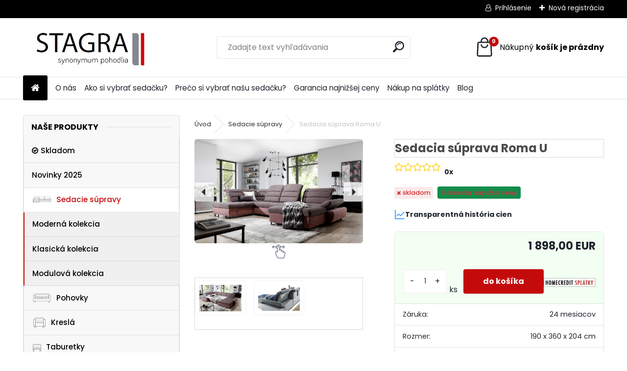

--- FILE ---
content_type: text/html; charset=utf-8
request_url: https://www.stagra.sk/Sedacia-suprava-Roma-U-d280_17742433.htm
body_size: 24414
content:


        <!DOCTYPE html>
    <html xmlns:og="http://ogp.me/ns#" xmlns:fb="http://www.facebook.com/2008/fbml" lang="sk" class="tmpl__uranium">
      <head>
          <script>
              window.cookie_preferences = getCookieSettings('cookie_preferences');
              window.cookie_statistics = getCookieSettings('cookie_statistics');
              window.cookie_marketing = getCookieSettings('cookie_marketing');

              function getCookieSettings(cookie_name) {
                  if (document.cookie.length > 0)
                  {
                      cookie_start = document.cookie.indexOf(cookie_name + "=");
                      if (cookie_start != -1)
                      {
                          cookie_start = cookie_start + cookie_name.length + 1;
                          cookie_end = document.cookie.indexOf(";", cookie_start);
                          if (cookie_end == -1)
                          {
                              cookie_end = document.cookie.length;
                          }
                          return unescape(document.cookie.substring(cookie_start, cookie_end));
                      }
                  }
                  return false;
              }
          </script>
                    <script async src="https://www.googletagmanager.com/gtag/js?id=TH2GKSN"></script>
                <script>(function(w,d,s,l,i){w[l]=w[l]||[];w[l].push({'gtm.start':
          new Date().getTime(),event:'gtm.js'});var f=d.getElementsByTagName(s)[0],
        j=d.createElement(s),dl=l!='dataLayer'?'&l='+l:'';j.async=true;j.src=
        'https://www.googletagmanager.com/gtm.js?id='+i+dl;f.parentNode.insertBefore(j,f);
      })(window,document,'script','dataLayer','GTM-TH2GKSN');
        window.dataLayer = window.dataLayer || [];
        window.dataLayer.push({
            event: 'eec.pageview',
            clientIP: '18.191.245.XX'
        });

    </script>
            <title>Sedacie súpravy | Sedacia súprava Roma U | Stagra.sk - Sedacie súpravy</title>
        <script type="text/javascript">var action_unavailable='action_unavailable';var id_language = 'sk';var id_country_code = 'SK';var language_code = 'sk-SK';var path_request = '/request.php';var type_request = 'POST';var cache_break = "2511"; var enable_console_debug = false; var enable_logging_errors = false;var administration_id_language = 'sk';var administration_id_country_code = 'SK';</script>          <script type="text/javascript" src="//ajax.googleapis.com/ajax/libs/jquery/1.8.3/jquery.min.js"></script>
          <script type="text/javascript" src="//code.jquery.com/ui/1.12.1/jquery-ui.min.js" ></script>
                  <script src="/wa_script/js/jquery.hoverIntent.minified.js?_=2025-01-14-11-59" type="text/javascript"></script>
        <script type="text/javascript" src="/admin/jscripts/jquery.qtip.min.js?_=2025-01-14-11-59"></script>
                  <script src="/wa_script/js/jquery.selectBoxIt.min.js?_=2025-01-14-11-59" type="text/javascript"></script>
                  <script src="/wa_script/js/bs_overlay.js?_=2025-01-14-11-59" type="text/javascript"></script>
        <script src="/wa_script/js/bs_design.js?_=2025-01-14-11-59" type="text/javascript"></script>
        <script src="/admin/jscripts/wa_translation.js?_=2025-01-14-11-59" type="text/javascript"></script>
        <link rel="stylesheet" type="text/css" href="/css/jquery.selectBoxIt.wa_script.css?_=2025-01-14-11-59" media="screen, projection">
        <link rel="stylesheet" type="text/css" href="/css/jquery.qtip.lupa.css?_=2025-01-14-11-59">
        
                  <script src="/wa_script/js/jquery.colorbox-min.js?_=2025-01-14-11-59" type="text/javascript"></script>
          <link rel="stylesheet" type="text/css" href="/css/colorbox.css?_=2025-01-14-11-59">
          <script type="text/javascript">
            jQuery(document).ready(function() {
              (function() {
                function createGalleries(rel) {
                  var regex = new RegExp(rel + "\\[(\\d+)]"),
                      m, group = "g_" + rel, groupN;
                  $("a[rel*=" + rel + "]").each(function() {
                    m = regex.exec(this.getAttribute("rel"));
                    if(m) {
                      groupN = group + m[1];
                    } else {
                      groupN = group;
                    }
                    $(this).colorbox({
                      rel: groupN,
                      slideshow:true,
                       maxWidth: "85%",
                       maxHeight: "85%",
                       returnFocus: false
                    });
                  });
                }
                createGalleries("lytebox");
                createGalleries("lyteshow");
              })();
            });</script>
          <script type="text/javascript">
      function init_products_hovers()
      {
        jQuery(".product").hoverIntent({
          over: function(){
            jQuery(this).find(".icons_width_hack").animate({width: "130px"}, 300, function(){});
          } ,
          out: function(){
            jQuery(this).find(".icons_width_hack").animate({width: "10px"}, 300, function(){});
          },
          interval: 40
        });
      }
      jQuery(document).ready(function(){

        jQuery(".param select, .sorting select").selectBoxIt();

        jQuery(".productFooter").click(function()
        {
          var $product_detail_link = jQuery(this).parent().find("a:first");

          if($product_detail_link.length && $product_detail_link.attr("href"))
          {
            window.location.href = $product_detail_link.attr("href");
          }
        });
        init_products_hovers();
        
        ebar_details_visibility = {};
        ebar_details_visibility["user"] = false;
        ebar_details_visibility["basket"] = false;

        ebar_details_timer = {};
        ebar_details_timer["user"] = setTimeout(function(){},100);
        ebar_details_timer["basket"] = setTimeout(function(){},100);

        function ebar_set_show($caller)
        {
          var $box_name = $($caller).attr("id").split("_")[0];

          ebar_details_visibility["user"] = false;
          ebar_details_visibility["basket"] = false;

          ebar_details_visibility[$box_name] = true;

          resolve_ebar_set_visibility("user");
          resolve_ebar_set_visibility("basket");
        }

        function ebar_set_hide($caller)
        {
          var $box_name = $($caller).attr("id").split("_")[0];

          ebar_details_visibility[$box_name] = false;

          clearTimeout(ebar_details_timer[$box_name]);
          ebar_details_timer[$box_name] = setTimeout(function(){resolve_ebar_set_visibility($box_name);},300);
        }

        function resolve_ebar_set_visibility($box_name)
        {
          if(   ebar_details_visibility[$box_name]
             && jQuery("#"+$box_name+"_detail").is(":hidden"))
          {
            jQuery("#"+$box_name+"_detail").slideDown(300);
          }
          else if(   !ebar_details_visibility[$box_name]
                  && jQuery("#"+$box_name+"_detail").not(":hidden"))
          {
            jQuery("#"+$box_name+"_detail").slideUp(0, function() {
              $(this).css({overflow: ""});
            });
          }
        }

        
        jQuery("#user_icon, #basket_icon").hoverIntent({
          over: function(){
            ebar_set_show(this);
            
          } ,
          out: function(){
            ebar_set_hide(this);
          },
          interval: 40
        });
        
        jQuery("#user_icon").click(function(e)
        {
          if(jQuery(e.target).attr("id") == "user_icon")
          {
            window.location.href = "https://www.stagra.sk/stagra/e-login/";
          }
        });

        jQuery("#basket_icon").click(function(e)
        {
          if(jQuery(e.target).attr("id") == "basket_icon")
          {
            window.location.href = "https://www.stagra.sk/stagra/e-basket/";
          }
        });
      
      });
    </script>        <meta http-equiv="Content-language" content="sk">
        <meta http-equiv="Content-Type" content="text/html; charset=utf-8">
        <meta name="language" content="slovak">
        <meta name="keywords" content="sedacia,súprava,roma">
        <meta name="description" content="Moderná sedacia súprava Roma U. Sedacia súprava ponúka vysokú variabilitu, posuvné opierky chrbta a nastaviteľné opierky hlavy. Sedacia súprava Roma">
        <meta name="revisit-after" content="1 Days">
        <meta name="distribution" content="global">
        <meta name="expires" content="never">
                  <meta name="expires" content="never">
                    <link rel="previewimage" href="https://www.stagra.sk/fotky36555/fotos/_vyr_280roma_u_3.jpg" />
                    <link rel="canonical" href="https://www.stagra.sk/Sedacia-suprava-Roma-U-d280_17742433.htm?tab=description"/>
          <meta property="og:image" content="http://www.stagra.sk/fotky36555/fotos/_vyr_280roma_u_3.jpg" />
<meta property="og:image:secure_url" content="https://www.stagra.sk/fotky36555/fotos/_vyr_280roma_u_3.jpg" />
<meta property="og:image:type" content="image/jpeg" />

<meta name="google-site-verification" content="TTomjRJfTQu5yK4iyrcd9tm04B7dqlObctkMDteoYj8"/>            <meta name="robots" content="index, follow">
                      <link href="//www.stagra.sk/fotky36555/stagra-ico.jpg" rel="icon" type="image/jpeg">
          <link rel="shortcut icon" type="image/jpeg" href="//www.stagra.sk/fotky36555/stagra-ico.jpg">
                  <link rel="stylesheet" type="text/css" href="/css/lang_dependent_css/lang_sk.css?_=2025-01-14-11-59" media="screen, projection">
                <link rel='stylesheet' type='text/css' href='/wa_script/js/styles.css?_=2025-01-14-11-59'>
        <script language='javascript' type='text/javascript' src='/wa_script/js/javascripts.js?_=2025-01-14-11-59'></script>
        <script language='javascript' type='text/javascript' src='/wa_script/js/check_tel.js?_=2025-01-14-11-59'></script>
          <script src="/assets/javascripts/buy_button.js?_=2025-01-14-11-59"></script>
            <script type="text/javascript" src="/wa_script/js/bs_user.js?_=2025-01-14-11-59"></script>
        <script type="text/javascript" src="/wa_script/js/bs_fce.js?_=2025-01-14-11-59"></script>
        <script type="text/javascript" src="/wa_script/js/bs_fixed_bar.js?_=2025-01-14-11-59"></script>
        <script type="text/javascript" src="/bohemiasoft/js/bs.js?_=2025-01-14-11-59"></script>
        <script src="/wa_script/js/jquery.number.min.js?_=2025-01-14-11-59" type="text/javascript"></script>
        <script type="text/javascript">
            BS.User.id = 36555;
            BS.User.domain = "stagra";
            BS.User.is_responsive_layout = true;
            BS.User.max_search_query_length = 50;
            BS.User.max_autocomplete_words_count = 5;

            WA.Translation._autocompleter_ambiguous_query = ' Hľadaný výraz je pre našeptávač príliš všeobecný. Zadajte prosím ďalšie znaky, slová alebo pokračujte odoslaním formulára pre vyhľadávanie.';
            WA.Translation._autocompleter_no_results_found = ' Neboli nájdené žiadne produkty ani kategórie.';
            WA.Translation._error = " Chyba";
            WA.Translation._success = " Úspech";
            WA.Translation._warning = " Upozornenie";
            WA.Translation._multiples_inc_notify = '<p class="multiples-warning"><strong>Tento produkt je možné objednať iba v násobkoch #inc#. </strong><br><small>Vami zadaný počet kusov bol navýšený podľa tohto násobku.</small></p>';
            WA.Translation._shipping_change_selected = " Zmeniť...";
            WA.Translation._shipping_deliver_to_address = "_shipping_deliver_to_address";

            BS.Design.template = {
              name: "uranium",
              is_selected: function(name) {
                if(Array.isArray(name)) {
                  return name.indexOf(this.name) > -1;
                } else {
                  return name === this.name;
                }
              }
            };
            BS.Design.isLayout3 = true;
            BS.Design.templates = {
              TEMPLATE_ARGON: "argon",TEMPLATE_NEON: "neon",TEMPLATE_CARBON: "carbon",TEMPLATE_XENON: "xenon",TEMPLATE_AURUM: "aurum",TEMPLATE_CUPRUM: "cuprum",TEMPLATE_ERBIUM: "erbium",TEMPLATE_CADMIUM: "cadmium",TEMPLATE_BARIUM: "barium",TEMPLATE_CHROMIUM: "chromium",TEMPLATE_SILICIUM: "silicium",TEMPLATE_IRIDIUM: "iridium",TEMPLATE_INDIUM: "indium",TEMPLATE_OXYGEN: "oxygen",TEMPLATE_HELIUM: "helium",TEMPLATE_FLUOR: "fluor",TEMPLATE_FERRUM: "ferrum",TEMPLATE_TERBIUM: "terbium",TEMPLATE_URANIUM: "uranium",TEMPLATE_ZINCUM: "zincum",TEMPLATE_CERIUM: "cerium",TEMPLATE_KRYPTON: "krypton",TEMPLATE_THORIUM: "thorium",TEMPLATE_ETHERUM: "etherum",TEMPLATE_KRYPTONIT: "kryptonit",TEMPLATE_TITANIUM: "titanium",TEMPLATE_PLATINUM: "platinum"            };
        </script>
                  <script src="/js/progress_button/modernizr.custom.js"></script>
                      <link rel="stylesheet" type="text/css" href="/bower_components/owl.carousel/dist/assets/owl.carousel.min.css" />
            <link rel="stylesheet" type="text/css" href="/bower_components/owl.carousel/dist/assets/owl.theme.default.min.css" />
            <script src="/bower_components/owl.carousel/dist/owl.carousel.min.js"></script>
                      <link rel="stylesheet" type="text/css" href="/bower_components/priority-nav/dist/priority-nav-core.css" />
            <script src="/bower_components/priority-nav/dist/priority-nav.js"></script>
                      <link rel="stylesheet" type="text/css" href="//static.bohemiasoft.com/jave/style.css?_=2025-01-14-11-59" media="screen">
                    <link rel="stylesheet" type="text/css" href="/css/font-awesome.4.7.0.min.css" media="screen">
          <link rel="stylesheet" type="text/css" href="/sablony/nove/uranium/uraniumred/css/product_var3.css?_=2025-01-14-11-59" media="screen">
          <style>
    :root {
        --primary: #C40B0B;
        --primary-dark: #940A0A;
        --secondary: #F8F8F8;
        --secondary-v2: #2D2D2D;
        --element-color: #1f242d;
        --stars: #ffcf15;
        --sale: #c91e1e;
        
        --empty-basket-text: " Košík je prázdny";
        --full-shopping-basket-text: "nákupný košík";
        --choose-delivery-method-text: "Výber spôsobu doručenia";
        --choose-payment-method-text: "Výber spôsobu platby";
        --free-price-text: "Zadarmo";
        --continue-without-login-text: "Pokračovanie bez prihlásenia";
        --summary-order-text: "Súhrn vašej objednávky";
        --cart-contents-text: "Váš košík";
        --in-login-text: "Prihlásenie";
        --in-registration-text: "Nová registrácia";
        --in-forgotten-pass-text: "";
        --price-list-filter-text: "Cenník";
        --search-see-everything-text: "Vidieť všetko";
        --discount-code-text: "Mám zľavový kód";
        --searched-cats-text: "Vyhľadávané kategórie";
        --back-to-eshop-text: "Späť do e-shopu";
        --to-category-menu-text: "Do kategórie";
        --back-menu-text: "Späť";
        --pagination-next-text: "Ďalšie";
        --pagination-previous-text: "Predchádzajúci";
        --cookies-files-text: "Súbory cookie";
        --newsletter-button-text: "Odoberať";
        --newsletter-be-up-to-date-text: "Buďte v obraze";
        --specify-params-text: "Vybrať parametre";
        --article-tags-text: "Tagy článku";
        --watch-product-text: "Sledovať produkt";
        --notfull-shopping-text: "Nákupný";
        --notfull-basket-is-empty-text: "košík je prázdny";
        --whole-blog-article-text: "Celý článok";
        --all-parameters-text: "Všetky parametre";
        --without-var-text: "cena bez DPH";
        --green: "#18c566";
        --primary-light: "#F2FCF8";
        --basket-content-text: " Obsah košíka";
        --products-in-cat-text: " Produkty v kategórii";
        --recalculate--text: "Prepočítať";
        
    }
</style>
          <link rel="stylesheet"
                type="text/css"
                id="tpl-editor-stylesheet"
                href="/sablony/nove/uranium/uraniumred/css/colors.css?_=2025-01-14-11-59"
                media="screen">

          <meta name="viewport" content="width=device-width, initial-scale=1.0">
          <link rel="stylesheet" 
                   type="text/css" 
                   href="https://static.bohemiasoft.com/custom-css/uranium.css?_1765339066" 
                   media="screen"><style type="text/css">
               <!--#site_logo{
                  width: 275px;
                  height: 100px;
                  background-image: url('/fotky36555/design_setup/images/logo_stagra_logo.jpg?cache_time=1730020093');
                  background-repeat: no-repeat;
                  
                }html body .myheader { 
          background-image: none;
          border: black;
          background-repeat: repeat;
          background-position: 0px 0px;
          background-color: #ffffff;
        }#page_background{
                  background-image: none;
                  background-repeat: repeat;
                  background-position: 0px 0px;
                  background-color: #ffffff;
                }.bgLupa{
                  padding: 0;
                  border: none;
                }

 :root { 
 }
-->
                </style>          <link rel="stylesheet" type="text/css" href="/fotky36555/design_setup/css/user_defined.css?_=1615382945" media="screen, projection">
                    <script type="text/javascript" src="/admin/jscripts/wa_dialogs.js?_=2025-01-14-11-59"></script>
        <script async src="https://www.googletagmanager.com/gtag/js?id=UA-117507448-1"></script><script>
window.dataLayer = window.dataLayer || [];
function gtag(){dataLayer.push(arguments);}
gtag('js', new Date());
</script>        <script type="text/javascript" src="/wa_script/js/search_autocompleter.js?_=2025-01-14-11-59"></script>
              <script>
              WA.Translation._complete_specification = "Kompletné špecifikácie";
              WA.Translation._dont_have_acc = "Nemáte účet? ";
              WA.Translation._have_acc = "Máte už účet? ";
              WA.Translation._register_titanium = "Zaregistrovať sa";
              WA.Translation._login_titanium = "Prihlásiť";
              WA.Translation._placeholder_voucher = "Sem vložte kód";
          </script>
                <script src="/wa_script/js/template/uranium/script.js?_=2025-01-14-11-59"></script>
                    <link rel="stylesheet" type="text/css" href="/assets/vendor/magnific-popup/magnific-popup.css" />
      <script src="/assets/vendor/magnific-popup/jquery.magnific-popup.js"></script>
      <script type="text/javascript">
        BS.env = {
          decPoint: ",",
          basketFloatEnabled: false        };
      </script>
      <script type="text/javascript" src="/node_modules/select2/dist/js/select2.min.js"></script>
      <script type="text/javascript" src="/node_modules/maximize-select2-height/maximize-select2-height.min.js"></script>
      <script type="text/javascript">
        (function() {
          $.fn.select2.defaults.set("language", {
            noResults: function() {return " Žiadny záznam nebol nájdený"},
            inputTooShort: function(o) {
              var n = o.minimum - o.input.length;
              return "_input_too_short".replace("#N#", n);
            }
          });
          $.fn.select2.defaults.set("width", "100%")
        })();

      </script>
      <link type="text/css" rel="stylesheet" href="/node_modules/select2/dist/css/select2.min.css" />
      <script type="text/javascript" src="/wa_script/js/countdown_timer.js?_=2025-01-14-11-59"></script>
      <script type="text/javascript" src="/wa_script/js/app.js?_=2025-01-14-11-59"></script>
      <script type="text/javascript" src="/node_modules/jquery-validation/dist/jquery.validate.min.js"></script>

      
          </head>
      <body class="lang-sk layout3 not-home page-product-detail page-product-280 basket-empty slider_available template-slider-custom vat-payer-y alternative-currency-n" >
      <!-- Google Tag Manager (noscript) end -->
    <noscript><iframe src="https://www.googletagmanager.com/ns.html?id=GTM-TH2GKSN"
                      height="0" width="0" style="display:none;visibility:hidden"></iframe></noscript>
    <!-- End Google Tag Manager (noscript) -->
          <a name="topweb"></a>
        
  <div id="responsive_layout_large"></div><div id="page">      <div class="top-bar" id="topBar">
                  <div class="top-bar-login">
                          <span class="user-login"><a href="/stagra/e-login">Prihlásenie</a></span>
              <span class="user-register"><a href="/stagra/e-register">Nová registrácia</a></span>
                        </div>
                        </div>
          <script type="text/javascript">
      var responsive_articlemenu_name = ' Menu';
      var responsive_eshopmenu_name = ' E-shop';
    </script>
        <link rel="stylesheet" type="text/css" href="/css/masterslider.css?_=2025-01-14-11-59" media="screen, projection">
    <script type="text/javascript" src="/js/masterslider.min.js"></script>
    <div class="myheader">
            <!--[if IE 6]>
    <style>
    #main-menu ul ul{visibility:visible;}
    </style>
    <![endif]-->

    
    <div id="new_top_menu"><!-- TOPMENU -->
            <div id="new_template_row" class="">
                 <ul>
            <li class="eshop-menu-home">
              <a href="//www.stagra.sk" class="top_parent_act" aria-label="Homepage">
                              </a>
            </li>
          </ul>
          
<ul><li class="eshop-menu-1 eshop-menu-order-1 eshop-menu-odd"><a href="/O-nas-a1_0.htm"  class="top_parent">O nás</a>
</li></ul>
<ul><li class="eshop-menu-4 eshop-menu-order-2 eshop-menu-even"><a href="/Ako-si-vybrat-sedacku-a4_0.htm"  class="top_parent">Ako si vybrať sedačku?</a>
</li></ul>
<ul><li class="eshop-menu-2 eshop-menu-order-3 eshop-menu-odd"><a href="/Preco-si-vybrat-nasu-sedacku-a2_0.htm"  class="top_parent">Prečo si vybrať našu sedačku?</a>
</li></ul>
<ul><li class="eshop-menu-9 eshop-menu-order-4 eshop-menu-even"><a href="/Garancia-najnizsej-ceny-a9_0.htm"  class="top_parent">Garancia najnižšej ceny</a>
</li></ul>
<ul><li class="eshop-menu-8 eshop-menu-order-5 eshop-menu-odd"><a href="/Nakup-na-splatky-a8_0.htm"  class="top_parent">Nákup na splátky</a>
</li></ul>          <ul>
            <li class="eshop-menu-blog">
              <a href="//www.stagra.sk/blog" class="top_parent">
                Blog              </a>
            </li>
          </ul>
              </div>
    </div><!-- END TOPMENU -->
            <div class="navigate_bar">
            <div class="logo-wrapper">
            <a id="site_logo" href="//www.stagra.sk" class="mylogo" aria-label="Logo"></a>
    </div>
                <div id="search">
      <form name="search" id="searchForm" action="/search-engine.htm" method="GET" enctype="multipart/form-data">
        <label for="q" class="title_left2"> Hľadanie</label>
        <p>
          <input name="slovo" type="text" class="inputBox" id="q" placeholder=" Zadajte text vyhľadávania" maxlength="50">
          
          <input type="hidden" id="source_service" value="www.webareal.sk">
        </p>
        <div class="wrapper_search_submit">
          <input type="submit" class="search_submit" aria-label="search" name="search_submit" value="">
        </div>
        <div id="search_setup_area">
          <input id="hledatjak2" checked="checked" type="radio" name="hledatjak" value="2">
          <label for="hledatjak2">Hľadať v tovare</label>
          <br />
          <input id="hledatjak1"  type="radio" name="hledatjak" value="1">
          <label for="hledatjak1">Hľadať v článkoch</label>
                    <script type="text/javascript">
            function resolve_search_mode_visibility()
            {
              if (jQuery('form[name=search] input').is(':focus'))
              {
                if (jQuery('#search_setup_area').is(':hidden'))
                {
                  jQuery('#search_setup_area').slideDown(400);
                }
              }
              else
              {
                if (jQuery('#search_setup_area').not(':hidden'))
                {
                  jQuery('#search_setup_area').slideUp(400);
                }
              }
            }

            $('form[name=search] input').click(function() {
              this.focus();
            });

            jQuery('form[name=search] input')
                .focus(function() {
                  resolve_search_mode_visibility();
                })
                .blur(function() {
                  setTimeout(function() {
                    resolve_search_mode_visibility();
                  }, 1000);
                });

          </script>
                  </div>
      </form>
    </div>
            
  <div id="ebar" class="" >        <div id="basket_icon" >
            <div id="basket_detail">
                <div id="basket_arrow_tag"></div>
                <div id="basket_content_tag">
                    <a id="quantity_tag" href="/stagra/e-basket" rel="nofollow" class="elink"><span class="quantity_count">0</span>
                    <span class="basket_empty"> Váš nákupný košík <span class="bold">je prázdny</span></span></a>                </div>
            </div>
        </div>
                </div>      </div>
          </div>
    <div id="page_background">      <div class="hack-box"><!-- HACK MIN WIDTH FOR IE 5, 5.5, 6  -->
                  <div id="masterpage" ><!-- MASTER PAGE -->
              <div id="header">          </div><!-- END HEADER -->
                    <div id="aroundpage"><!-- AROUND PAGE -->
            <div class="extra-menu-wrapper">
      <!-- LEFT BOX -->
      <div id="left-box">
              <div class="menu-typ-1" id="left_eshop">
                <p class="title_left_eshop">Naše produkty</p>
          
        <div id="inleft_eshop">
          <div class="leftmenu2">
                <ul class="root-eshop-menu">
            <li class="new-tmpl-home-button">
        <a href="//www.stagra.sk">
          <i class="fa fa-home" aria-hidden="true"></i>
        </a>
      </li>
              <li class="leftmenuDef category-menu-8 category-menu-order-1 category-menu-odd remove_point">
          <a href="/Skladom-c8_0_1.htm"><i class="icons_menu_left_icon fa fa-check-circle-o" aria-hidden="true" style="padding-right: 5px;"></i>Skladom</a>        </li>

                <li class="leftmenuDef category-menu-10 category-menu-order-2 category-menu-even remove_point">
          <a href="/Novinky-2025-c10_0_1.htm">Novinky 2025</a>        </li>

                <li class="leftmenuAct category-menu-2 category-menu-order-3 category-menu-odd remove_point hasImg">
          <a href="/Sedacie-supravy-c2_0_1.htm"><img src="/fotky36555/icons/mini-naroznik-lewy-v2.png" class="icons_menu_left_img">Sedacie súpravy</a>        </li>

            <ul class="eshop-submenu level-2">
            <li class="new-tmpl-home-button">
        <a href="//">
          <i class="fa fa-home" aria-hidden="true"></i>
        </a>
      </li>
              <li class="leftmenu2sub category-submenu-4 masonry_item remove_point">
          <a href="/Moderna-kolekcia-c2_4_2.htm">Moderná kolekcia</a>        </li>

                <li class="leftmenu2sub category-submenu-5 masonry_item remove_point">
          <a href="/Klasicka-kolekcia-c2_5_2.htm">Klasická kolekcia</a>        </li>

                <li class="leftmenu2sub category-submenu-6 masonry_item remove_point">
          <a href="/Modulova-kolekcia-c2_6_2.htm">Modulová kolekcia</a>        </li>

            </ul>
      <style>
        #left-box .remove_point a::before
        {
          display: none;
        }
      </style>
            <li class="leftmenuDef category-menu-3 category-menu-order-4 category-menu-even remove_point hasImg">
          <a href="/Pohovky-c3_0_1.htm"><img src="/fotky36555/icons/mini-sofa-2-v3.png" class="icons_menu_left_img">Pohovky</a>        </li>

                <li class="leftmenuDef category-menu-5 category-menu-order-5 category-menu-odd remove_point hasImg">
          <a href="/Kresla-c5_0_1.htm"><img src="/fotky36555/icons/mini-fotel-v3.png" class="icons_menu_left_img">Kreslá</a>        </li>

                <li class="leftmenuDef category-menu-4 category-menu-order-6 category-menu-even remove_point hasImg">
          <a href="/Taburetky-c4_0_1.htm"><img src="/fotky36555/icons/mini-pufa-v3.png" class="icons_menu_left_img">Taburetky</a>        </li>

                <li class="leftmenuDef category-menu-7 category-menu-order-7 category-menu-odd remove_point">
          <a href="/Vankuse-c7_0_1.htm"><i class="icons_menu_left_icon fa fa-clone" aria-hidden="true" style="padding-right: 5px;"></i>Vankúše</a>        </li>

                <li class="leftmenuDef category-menu-9 category-menu-order-8 category-menu-even remove_point hasImg">
          <a href="/Velkoobchod-c9_0_1.htm"><img src="/fotky36555/icons/vo2.png" class="icons_menu_left_img">Veľkoobchod</a>        </li>

            </ul>
      <style>
        #left-box .remove_point a::before
        {
          display: none;
        }
      </style>
              </div>
        </div>

        
        <div id="footleft1">
                  </div>

            </div>
            </div><!-- END LEFT BOX -->
            <div id="right-box"><!-- RIGHT BOX2 -->
        <!-- xxxx badRight xxxx -->    <div class="news-box"><!-- NEWS BOX -->
      <p class="news-box-title">Novinky</p>
      <div class="in-news-box "><!-- in the news -->
        <span class="news-title"><a href="/show-free.htm?fid=23"><img src="/sablony/nove/uranium/uraniumred/images/arr3.png" alt="arr3">Ako si vybrať sedačku?</a></span><span class="news-content"> 
krok 1
špecifikuj svoje potreby. Odpovedz na otázku, či potrebuješ sedačku typickú pre obývačku... </span><span class="news-title"><a href="/show-free.htm?fid=24"><img src="/sablony/nove/uranium/uraniumred/images/arr3.png" alt="arr3">Prečo si vybrať našu sedačku?</a></span><span class="news-content"> 
Čím sa odlišujú naše výrobky?
starostlivosť o detaily
Záleží nám na každom detaile. Neexistujú... </span>      </div><!-- end in the news -->
          </div><!-- END NEWS -->
    <div id="news-foot"></div><!-- foot NEWS -->
    <div class="break"></div>
    		<script>
		  gtag('event', 'view_item_list', {
			item_list_id: 'box_action',
			item_list_name: '',
			items: [{"item_id":425,"item_name":"Modul Bastia R","price":370},{"item_id":412,"item_name":"Modul Ares R XL","price":404},{"item_id":358,"item_name":"Taburetka Cremona","price":226}]		  });
		</script>
		    <div class="action-box zbozi-akce intag_box action-box-deals"><!-- ACTION -->
      <p class="action-box-title">Garancia ceny</p>
      <div class="in-action-box "><!-- in the action -->
                    <div class="product3 in-stock-n"
                 onmouseover="this.classList.add('product3Act');"
                 onmouseout="this.classList.remove('product3Act');"
                 data-name="Modul Bastia R"
                 data-id="425"
                 ><!-- PRODUCT BOX 3 -->
                            <div class="product3ImageBox">
                                <a href="/Modul-Bastia-R-d425.htm"
                   data-location="box_action"
                   data-id="425"
                   data-variant-id="0"
                   class="product-box-link"
                >
                  <img src="/fotky36555/fotos/_vyr_425bastia-r.jpg"  alt="Modul Bastia R" border="0" title="Modul Bastia R" width="80">
                </a>

              </div>
                              <div class="product3Title">
                  <div class="product3TitleContent">
                    <a href="/Modul-Bastia-R-d425.htm"
                       title=""
                       data-location="box_action"
                       data-id="425"
                       data-variant-id="0"
                       class="product-box-link"
                    >Modul Bastia R</a>
                  </div>
                                      <p class="product3Subtitle"><span></span></p>
                                        <p class="product3NumberList"><span>2000000323</span></p>
                                    </div>
                            <div class="clear"></div>
              <div class="product3PriceBox">
                    <div id="star_696a3faea67f2" class="star_system">
                <i style="top: 0; color: #fa4b00; opacity: .4;"
             aria-hidden="true"
             class="fa fa-star-o"></i>
                    <i style="top: 0; color: #fa4b00; opacity: .4;"
             aria-hidden="true"
             class="fa fa-star-o"></i>
                    <i style="top: 0; color: #fa4b00; opacity: .4;"
             aria-hidden="true"
             class="fa fa-star-o"></i>
                    <i style="top: 0; color: #fa4b00; opacity: .4;"
             aria-hidden="true"
             class="fa fa-star-o"></i>
                    <i style="top: 0; color: #fa4b00; opacity: .4;"
             aria-hidden="true"
             class="fa fa-star-o"></i>
              </div>
                                    <div class="product3Price">
                  <span class="our_price_text">už od</span> <span class="product_price_text">370,00&nbsp;EUR</span>                </div>
                                  <form method="post" action="/buy-product.htm?pid=425">
                          <div class="input-spinner-group" data-input-spinner>
      <span class="input-spinner-btn btn-l"><button type="button" class="spin-dec">-</button></span>
      <input name="kusy"
             value="1" class="prKs quantity-input spin-input" maxlength="6" size="6" aria-label="kusy" data-product-info='{"count_type":0,"multiples":0}'>
      <span class="input-spinner-btn btn-r"><button type="button" class="spin-inc">+</button></span>
    </div>
                        <input type="submit"
                           class="buy_btn buy-button-action buy-button-action-2"
                           name=""
                           value="do košíka"
                           data-id="425"
                           data-variant-id="0"
                                            >
                    <div class="clear"></div>
                  </form>
                            <div class="stock_no">
            skladom          </div>
                        </div>
              <div class="clear"></div>
                                <div class="productFooter">
                    <div class="productFooterContent">
                          <div class="icons_width_hack">
                <div class="ico_act">
            Garancia najnižšej ceny           </div>
              </div>
                        </div>
                                      </div>
                              </div><!--END PRODUCT BOX 3 -->
                        <div class="product3 in-stock-n"
                 onmouseover="this.classList.add('product3Act');"
                 onmouseout="this.classList.remove('product3Act');"
                 data-name="Modul Ares R XL"
                 data-id="412"
                 ><!-- PRODUCT BOX 3 -->
                            <div class="product3ImageBox">
                                <a href="/Modul-Ares-R-XL-d412.htm"
                   data-location="box_action"
                   data-id="412"
                   data-variant-id="0"
                   class="product-box-link"
                >
                  <img src="/fotky36555/fotos/_vyr_412ares-rxl.png"  alt="Modul Ares R XL" border="0" title="Modul Ares R XL" width="80">
                </a>

              </div>
                              <div class="product3Title">
                  <div class="product3TitleContent">
                    <a href="/Modul-Ares-R-XL-d412.htm"
                       title=""
                       data-location="box_action"
                       data-id="412"
                       data-variant-id="0"
                       class="product-box-link"
                    >Modul Ares R XL</a>
                  </div>
                                      <p class="product3Subtitle"><span></span></p>
                                        <p class="product3NumberList"><span>2000000027</span></p>
                                    </div>
                            <div class="clear"></div>
              <div class="product3PriceBox">
                    <div id="star_696a3faea6b63" class="star_system">
                <i style="top: 0; color: #fa4b00; opacity: .4;"
             aria-hidden="true"
             class="fa fa-star-o"></i>
                    <i style="top: 0; color: #fa4b00; opacity: .4;"
             aria-hidden="true"
             class="fa fa-star-o"></i>
                    <i style="top: 0; color: #fa4b00; opacity: .4;"
             aria-hidden="true"
             class="fa fa-star-o"></i>
                    <i style="top: 0; color: #fa4b00; opacity: .4;"
             aria-hidden="true"
             class="fa fa-star-o"></i>
                    <i style="top: 0; color: #fa4b00; opacity: .4;"
             aria-hidden="true"
             class="fa fa-star-o"></i>
              </div>
                                    <div class="product3Price">
                  <span class="our_price_text">už od</span> <span class="product_price_text">404,00&nbsp;EUR</span>                </div>
                                  <form method="post" action="/buy-product.htm?pid=412">
                          <div class="input-spinner-group" data-input-spinner>
      <span class="input-spinner-btn btn-l"><button type="button" class="spin-dec">-</button></span>
      <input name="kusy"
             value="1" class="prKs quantity-input spin-input" maxlength="6" size="6" aria-label="kusy" data-product-info='{"count_type":0,"multiples":0}'>
      <span class="input-spinner-btn btn-r"><button type="button" class="spin-inc">+</button></span>
    </div>
                        <input type="submit"
                           class="buy_btn buy-button-action buy-button-action-2"
                           name=""
                           value="do košíka"
                           data-id="412"
                           data-variant-id="0"
                                            >
                    <div class="clear"></div>
                  </form>
                            <div class="stock_no">
            skladom          </div>
                        </div>
              <div class="clear"></div>
                                <div class="productFooter">
                    <div class="productFooterContent">
                          <div class="icons_width_hack">
                <div class="ico_act">
            Garancia najnižšej ceny           </div>
              </div>
                        </div>
                                      </div>
                              </div><!--END PRODUCT BOX 3 -->
                        <div class="product3 in-stock-n"
                 onmouseover="this.classList.add('product3Act');"
                 onmouseout="this.classList.remove('product3Act');"
                 data-name="Taburetka Cremona"
                 data-id="358"
                 ><!-- PRODUCT BOX 3 -->
                            <div class="product3ImageBox">
                                <a href="/Taburetka-Cremona-d358.htm"
                   data-location="box_action"
                   data-id="358"
                   data-variant-id="0"
                   class="product-box-link"
                >
                  <img src="/fotky36555/fotos/_vyr_358taburetka_cremona.jpg"  alt="Taburetka Cremona" border="0" title="Taburetka Cremona" width="80">
                </a>

              </div>
                              <div class="product3Title">
                  <div class="product3TitleContent">
                    <a href="/Taburetka-Cremona-d358.htm"
                       title=""
                       data-location="box_action"
                       data-id="358"
                       data-variant-id="0"
                       class="product-box-link"
                    >Taburetka Cremona</a>
                  </div>
                                      <p class="product3Subtitle"><span></span></p>
                                        <p class="product3NumberList"><span>2000000376</span></p>
                                    </div>
                            <div class="clear"></div>
              <div class="product3PriceBox">
                    <div id="star_696a3faea6d60" class="star_system">
                <i style="top: 0; color: #fa4b00; opacity: .4;"
             aria-hidden="true"
             class="fa fa-star-o"></i>
                    <i style="top: 0; color: #fa4b00; opacity: .4;"
             aria-hidden="true"
             class="fa fa-star-o"></i>
                    <i style="top: 0; color: #fa4b00; opacity: .4;"
             aria-hidden="true"
             class="fa fa-star-o"></i>
                    <i style="top: 0; color: #fa4b00; opacity: .4;"
             aria-hidden="true"
             class="fa fa-star-o"></i>
                    <i style="top: 0; color: #fa4b00; opacity: .4;"
             aria-hidden="true"
             class="fa fa-star-o"></i>
              </div>
                                    <div class="product3Price">
                  <span class="our_price_text">už od</span> <span class="product_price_text">226,00&nbsp;EUR</span>                </div>
                                  <form method="post" action="/buy-product.htm?pid=358">
                          <div class="input-spinner-group" data-input-spinner>
      <span class="input-spinner-btn btn-l"><button type="button" class="spin-dec">-</button></span>
      <input name="kusy"
             value="1" class="prKs quantity-input spin-input" maxlength="6" size="6" aria-label="kusy" data-product-info='{"count_type":0,"multiples":0}'>
      <span class="input-spinner-btn btn-r"><button type="button" class="spin-inc">+</button></span>
    </div>
                        <input type="submit"
                           class="buy_btn buy-button-action buy-button-action-2"
                           name=""
                           value="do košíka"
                           data-id="358"
                           data-variant-id="0"
                                            >
                    <div class="clear"></div>
                  </form>
                            <div class="stock_no">
            skladom          </div>
                        </div>
              <div class="clear"></div>
                                <div class="productFooter">
                    <div class="productFooterContent">
                          <div class="icons_width_hack">
                <div class="ico_act">
            Garancia najnižšej ceny           </div>
                    <div class="ico_top">
            Obľúbená          </div>
              </div>
                        </div>
                                      </div>
                              </div><!--END PRODUCT BOX 3 -->
                  </div><!-- end in the action -->
    </div><!-- END ACTION -->
        <div id="action-foot"></div><!-- foot right box --><div class="break"></div>
        <div class="break"></div><div class="poll-box">
            <!-- POLL -->
      <p class="poll-box-title">ANKETA</p>
      <div class="in-poll-box"><!-- in the poll -->

        <p class="poll-question">Čo je pre vás rozhodujúce pri výbere sedacej súpravy?</p>

        <span class="poll-answer">
                        <a class="answer-wrapper" href="/send-voice.htm?vid=199490" rel="nofollow">Dizajn</a>
                              <a class="progress" href="/send-voice.htm?vid=199490" style="background: url('/images/bar.png') repeat-x scroll left -3px transparent; display: block; height: 12px; width: 50px;" rel="nofollow"></a> <span class="percent">26%</span>
                              <a class="answer-wrapper" href="/send-voice.htm?vid=199491" rel="nofollow">Cena</a>
                              <a class="progress" href="/send-voice.htm?vid=199491" style="background: url('/images/bar.png') repeat-x scroll left -19px transparent; display: block; height: 12px; width: 50px;" rel="nofollow"></a> <span class="percent">26%</span>
                              <a class="answer-wrapper" href="/send-voice.htm?vid=199492" rel="nofollow">Funkcie</a>
                              <a class="progress" href="/send-voice.htm?vid=199492" style="background: url('/images/bar.png') repeat-x scroll left -35px transparent; display: block; height: 12px; width: 47px;" rel="nofollow"></a> <span class="percent">23%</span>
                              <a class="answer-wrapper" href="/send-voice.htm?vid=199493" rel="nofollow">Všetky možnosti</a>
                              <a class="progress" href="/send-voice.htm?vid=199493" style="background: url('/images/bar.png') repeat-x scroll left -51px transparent; display: block; height: 12px; width: 50px;" rel="nofollow"></a> <span class="percent">25%</span>
                        </span>
              </div>
            <!-- end in the poll -->
    </div><!-- END POLL -->
    <div id="poll-foot"></div><!-- foot right box -->
    <div class="break"></div>
        <div id="right3">
      <div id="inright3_top"></div>
      <div id="inright3">
        <p> </p>
<p> </p>
<p> </p>
<p> </p>
<p><img style="display: block; margin-left: auto; margin-right: auto;" src="/fotky36555/fotky/katalog2.jpg" alt="" width="200" height="600" /></p>
<p><img style="display: block; margin-left: auto; margin-right: auto;" src="/fotky36555/fotky/ako_vybrat3.png" alt="" width="250" height="463" /></p>      </div>
      <div id="inright3_foot"></div>
    </div>
    <div class="break"></div>
          </div><!-- END RIGHT BOX -->
      </div>

            <hr class="hide">
                        <div id="centerpage2"><!-- CENTER PAGE -->
              <div id="incenterpage2"><!-- in the center -->
                <script type="text/javascript">
  var product_information = {
    id: '280',
    name: 'Sedacia súprava Roma U',
    brand: '',
    price: '1898',
    category: 'Sedacie súpravy',
  'variant': 'Ľavé prevedenie, Poťahová látka skupina 1',
    is_variant: true,
    variant_id: 17742433  };
</script>
        <div id="fb-root"></div>
    <script>(function(d, s, id) {
            var js, fjs = d.getElementsByTagName(s)[0];
            if (d.getElementById(id)) return;
            js = d.createElement(s); js.id = id;
            js.src = "//connect.facebook.net/ sk_SK/all.js#xfbml=1&appId=";
            fjs.parentNode.insertBefore(js, fjs);
        }(document, 'script', 'facebook-jssdk'));</script>
       <script>
           BS.price_history_widget.data = {
             id_produkt: '280',
             id_ciselnik: '17742433',
             today_price: '1898',
             name: 'Sedacia súprava Roma U',
           };
           WA.Translation._ph_product_title = 'História cien';
       </script>
             <script type="application/ld+json">
      {
        "@context": "http://schema.org",
        "@type": "Product",
                "name": "Sedacia súprava Roma U",
        "description": "Moderná sedacia súprava Roma U. Sedacia súprava ponúka vysokú variabilitu, posuvné opierky chrbta a nastaviteľné opierky",
                "image": ["https://www.stagra.sk/fotky36555/fotos/_vyr_280roma_u_3.jpg",
"https://www.stagra.sk/fotky36555/fotos/_vyrp11_280roma_u_4.jpg",
"https://www.stagra.sk/fotky36555/fotos/36555_280_36555_279__vyrp12_250ROMA_sesja__0864_OK1_CMYK.jpg"],
                "gtin13": "",
        "mpn": "",
        "sku": "",
        "brand": "Stagra",

        "offers": {
            "@type": "Offer",
            "availability": "https://schema.org/InStock",
            "price": "1898.00",
"priceCurrency": "EUR",
"priceValidUntil": "2036-01-16",
            "url": "https://www.stagra.sk/Sedacia-suprava-Roma-U-d280_17742433.htm"
        }
      }
</script>
              <script type="application/ld+json">
{
    "@context": "http://schema.org",
    "@type": "BreadcrumbList",
    "itemListElement": [
    {
        "@type": "ListItem",
        "position": 1,
        "item": {
            "@id": "https://www.stagra.sk",
            "name": "Home"
            }
    },     {
        "@type": "ListItem",
        "position": 2,
        "item": {
            "@id": "https://www.stagra.sk/Sedacie-supravy-c2_0_1.htm",
            "name": "Sedacie súpravy"
        }
        },
    {
        "@type": "ListItem",
        "position": 3,
        "item": {
            "@id": "https://www.stagra.sk/Sedacia-suprava-Roma-U-d280_17742433.htm",
            "name": "Sedacia súprava Roma U"
    }
    }
]}
</script>
          <script type="text/javascript" src="/wa_script/js/bs_variants.js?date=2462013"></script>
  <script type="text/javascript" src="/wa_script/js/rating_system.js"></script>
  <script type="text/javascript">
    <!--
    $(document).ready(function () {
      BS.Variants.register_events();
      BS.Variants.id_product = 280;
    });

    function ShowImage2(name, width, height, domen) {
      window.open("/wa_script/image2.php?soub=" + name + "&domena=" + domen, "", "toolbar=no,scrollbars=yes,location=no,status=no,width=" + width + ",height=" + height + ",resizable=1,screenX=20,screenY=20");
    }
    ;
    // --></script>
  <script type="text/javascript">
    <!--
    function Kontrola() {
      if (document.theForm.autor.value == "") {
        document.theForm.autor.focus();
        BS.ui.popMessage.alert("Musíte vyplniť svoje meno");
        return false;
      }
      if (document.theForm.email.value == "") {
        document.theForm.email.focus();
        BS.ui.popMessage.alert("Musíte vyplniť svoj email");
        return false;
      }
      if (document.theForm.titulek.value == "") {
        document.theForm.titulek.focus();
        BS.ui.popMessage.alert("Vyplňte názov príspevku");
        return false;
      }
      if (document.theForm.prispevek.value == "") {
        document.theForm.prispevek.focus();
        BS.ui.popMessage.alert("Zadajte text príspevku");
        return false;
      }
      if (document.theForm.captcha.value == "") {
        document.theForm.captcha.focus();
        BS.ui.popMessage.alert("Opíšte bezpečnostný kód");
        return false;
      }
      if (jQuery("#captcha_image").length > 0 && jQuery("#captcha_input").val() == "") {
        jQuery("#captcha_input").focus();
        BS.ui.popMessage.alert("Opíšte text z bezpečnostného obrázku");
        return false;
      }

      }

      -->
    </script>
          <script type="text/javascript" src="/wa_script/js/detail.js?date=2022-06-01"></script>
          <script type="text/javascript">
      product_price = "1898";
    product_price_non_ceil =   "1898";
    currency = "EUR";
    currency_position = "1";
    tax_subscriber = "a";
    ceny_jak = "0";
    desetiny = "2";
    dph = "23";
    currency_second = "";
    currency_second_rate = "0";
    lang = "";    </script>
          <script>
          related_click = false;
          $(document).ready(function () {
              $(".buy_btn").on("click", function(){
                    related_click = true;
              });

              $("#buy_btn, #buy_prg").on("click", function () {
                  var variant_selected_reload = false;
                  var url = window.location.href;
                  if (url.indexOf('?variant=not_selected') > -1)
                  {
                      url = window.location.href;
                  }
                  else
                  {
                      url = window.location.href + "?variant=not_selected";
                  }
                  if ($("#1SelectBoxIt").length !== undefined)
                  {
                      var x = $("#1SelectBoxIt").attr("aria-activedescendant");
                      if (x == 0)
                      {
                          variant_selected_reload = true;
                          document.cookie = "variantOne=unselected;path=/";
                      }
                      else
                      {
                          var id_ciselnik = $("#1SelectBoxItOptions #" + x).attr("data-val");
                          document.cookie = "variantOne=" + id_ciselnik + ";path=/";
                      }
                  }
                  else if ($("#1SelectBoxItText").length !== undefined)
                  {
                      var x = $("#1SelectBoxItText").attr("data-val");
                      if (x == 0)
                      {
                          variant_selected_reload = true;
                          document.cookie = "variantOne=unselected;path=/";
                      }
                      else
                      {
                          var id_ciselnik = $("#1SelectBoxItOptions #" + x).attr("data-val");
                          document.cookie = "variantOne=" + id_ciselnik + ";path=/";
                      }
                  }
                  if ($("#2SelectBoxIt").length !== undefined)
                  {
                      var x = $("#2SelectBoxIt").attr("aria-activedescendant");
                      if (x == 0)
                      {
                          variant_selected_reload = true;
                          document.cookie = "variantTwo=unselected;path=/";
                      }
                      else
                      {
                          var id_ciselnik = $("#2SelectBoxItOptions #" + x).attr("data-val");
                          document.cookie = "variantTwo=" + id_ciselnik + ";path=/";
                      }
                  }
                  else if ($("#2SelectBoxItText").length !== undefined)
                  {
                      var x = $("#2SelectBoxItText").attr("data-val");
                      if (x == 0)
                      {
                          variant_selected_reload = true;
                          document.cookie = "variantTwo=unselected;path=/";
                      }
                      else
                      {
                          var id_ciselnik = $("#2SelectBoxItOptions #" + x).attr("data-val");
                          document.cookie = "variantTwo=" + id_ciselnik + ";path=/";
                      }
                  }
                  if ($("#3SelectBoxIt").length !== undefined)
                  {
                      var x = $("#3SelectBoxIt").attr("aria-activedescendant");
                      if (x == 0)
                      {
                          variant_selected_reload = true;
                          document.cookie = "variantThree=unselected;path=/";
                      }
                      else
                      {
                          var id_ciselnik = $("#3SelectBoxItOptions #" + x).attr("data-val");
                          document.cookie = "variantThree=" + id_ciselnik + ";path=/";
                      }
                  }
                  else if ($("#3SelectBoxItText").length !== undefined)
                  {
                      var x = $("#3SelectBoxItText").attr("data-val");
                      if (x == 0)
                      {
                          variant_selected_reload = true;
                          document.cookie = "variantThree=unselected;path=/";
                      }
                      else
                      {
                          var id_ciselnik = $("#3SelectBoxItOptions #" + x).attr("data-val");
                          document.cookie = "variantThree=" + id_ciselnik + ";path=/";
                      }
                  }
                  if(variant_selected_reload == true)
                  {
                      jQuery("input[name=variant_selected]").remove();
                      window.location.replace(url);
                      return false;
                  }
              });
          });
      </script>
          <div id="wherei"><!-- wherei -->
            <p>
        <a href="/">Úvod</a>
        <span class="arrow">&#187;</span>
                           <a href="/Sedacie-supravy-c2_0_1.htm">Sedacie súpravy</a>
                            <span class="arrow">&#187;</span>        <span class="active">Sedacia súprava Roma U</span>
      </p>
    </div><!-- END wherei -->
    <pre></pre>
        <div class="product-detail-container in-stock-n" > <!-- MICRODATA BOX -->
              <h1>Sedacia súprava Roma U</h1>
              <div class="detail-box-product" data-idn="355584612"><!--DETAIL BOX -->
                        <div class="col-l"><!-- col-l-->
                          <div class="image">
                      <div id="productGallery" class="product-gallery">
            <div class="owl-carousel owl-theme" data-carousel='{"items":1,"dots":false}'>
                  <div class="item">
            <a href="/fotky36555/fotos/_vyr_280roma_u_3.jpg"
               title="Sedacia súprava Roma U"
                rel="lyteshow[2]"               aria-label="Sedacia súprava Roma U"
            >
              <img src="/fotky36555/fotos/_vyr_280roma_u_3.jpg" alt="Sedacia súprava Roma U" />
            </a>
          </div>
                    <div class="item">
            <a href="/fotky36555/fotos/_vyrp11_280roma_u_4.jpg"
               title="Sedacia súprava Roma U"
                rel="lyteshow[2]"               aria-label="Sedacia súprava Roma U"
            >
              <img src="/fotky36555/fotos/_vyrp11_280roma_u_4.jpg" alt="Sedacia súprava Roma U" />
            </a>
          </div>
                    <div class="item">
            <a href="/fotky36555/fotos/36555_280_36555_279__vyrp12_250ROMA_sesja__0864_OK1_CMYK.jpg"
               title="Sedacia súprava Roma U"
                rel="lyteshow[2]"               aria-label="Sedacia súprava Roma U"
            >
              <img src="/fotky36555/fotos/36555_280_36555_279__vyrp12_250ROMA_sesja__0864_OK1_CMYK.jpg" alt="Sedacia súprava Roma U" />
            </a>
          </div>
                </div>
    </div>
        <!--  more photo-->
    <div class="photogall">
              <div class="box-carousel3 owl-carousel">
                <a href="/fotky36555/fotos/_vyrp11_280roma_u_4.jpg"
           rel="lyteshow[1]"
           class="image"
           title="1 - 1"
           aria-label="Sedacia súprava Roma U"
        >
            <img src="/fotky36555/fotos/_vyrp11_280roma_u_4.jpg" width="140" border=0 alt="Sedacia súprava Roma U">
        </a>
                <a href="/fotky36555/fotos/36555_280_36555_279__vyrp12_250ROMA_sesja__0864_OK1_CMYK.jpg"
           rel="lyteshow[1]"
           class="image"
           title="1 - 2"
           aria-label="Sedacia súprava Roma U"
        >
            <img src="/fotky36555/fotos/36555_280_36555_279__vyrp12_250ROMA_sesja__0864_OK1_CMYK.jpg" width="140" border=0 alt="Sedacia súprava Roma U">
        </a>
                </div>
            </div>
    <!-- END more photo-->
                    </div>
                        </div><!-- END col-l-->
        <div class="box-spc"><!-- BOX-SPC -->
          <div class="col-r"><!-- col-r-->
                          <div class="stock_no">skladom</div>
                          <div class="break"><p>&nbsp;</p></div>
                                    <div class="detail-info"><!-- detail info-->
              <form style="margin: 0pt; padding: 0pt; vertical-align: bottom;"
                    action="/buy-product.htm?pid=280" method="post">
                                  <div class="product-status-box">
                        <p class="product-status">
                <span class="ico_act">Garancia najnižšej ceny </span>
              </p>
        <br/>
    <div id="stars_main" data-product-id="280"
         data-registered-id="0">
              <div id="ip_rating" class="star_system"
             style="width: 100%; height: 0px; line-height: 30px; text-align: center; font-size: 15px;">
          <div id="ip_rating_hide" style="display: none;" data-ip-rating="0"
               data-repair="a" data-repair-temp="a">
            Vaše hodnotenie:
            <span style="color: #fa4b00">
                                 <i style="top: -2px; vertical-align: middle; color: #fa4b00"
                                    aria-hidden="true" class="fa fa-star-o"
                                    id="star-1-voted"></i><!--
                                 --><i style="top: -2px; vertical-align: middle; color: #fa4b00"
                                       aria-hidden="true" class="fa fa-star-o"
                                       id="star-2-voted"></i><!--
                                 --><i style="top: -2px; vertical-align: middle; color: #fa4b00"
                                       aria-hidden="true" class="fa fa-star-o"
                                       id="star-3-voted"></i><!--
                                 --><i style="top: -2px; vertical-align: middle; color: #fa4b00"
                                       aria-hidden="true" class="fa fa-star-o"
                                       id="star-4-voted"></i><!--
                                 --><i style="top: -2px; vertical-align: middle; color: #fa4b00"
                                       aria-hidden="true" class="fa fa-star-o"
                                       id="star-5-voted"></i>
                             </span>
            <br/>
            <input type="button" id="stars_submit_save" value="Odoslať hodnotenie" style="cursor: pointer;">
            <span id="after_save" style="display: none;">Ďakujeme za Vaše hodnotenie</span>
          </div>
        </div>
              <div class="star_system"
           style="width: 100%; height: 30px; line-height: 30px; text-align: center; font-size: 25px; position: relative; top: 8px;">
                     <span style="color: #fa4b00" id="star_system"
                           data-average="0"
                           title="0"
                           data-registered=""
                           data-registered-enable="n">
                         <i style="top: 2px; position: relative; color:#fa4b00;" 
                                          aria-hidden="true" class="fa fa-star-o" id="star-1"></i><i style="top: 2px; position: relative; color:#fa4b00;" 
                                          aria-hidden="true" class="fa fa-star-o" id="star-2"></i><i style="top: 2px; position: relative; color:#fa4b00;" 
                                          aria-hidden="true" class="fa fa-star-o" id="star-3"></i><i style="top: 2px; position: relative; color:#fa4b00;" 
                                          aria-hidden="true" class="fa fa-star-o" id="star-4"></i><i style="top: 2px; position: relative; color:#fa4b00;" 
                                          aria-hidden="true" class="fa fa-star-o" id="star-5"></i>                     </span>
        <span id="voted-count" data-count="0"
              data-count-enable="a">
                         0x                     </span>
      </div>
    </div>
                      </div>
                          <a href="#" class="price-history-widget-link" onclick="BS.price_history_widget.widget('month', 36555 );"><img src="/images/chart_icon.svg" alt="Price chart"> Transparentná história cien</a>
        <link rel="stylesheet" type="text/css" href="/css/transparent_prices.css">
        <script src="/assets/javascripts/charts.js" type="text/javascript"></script>
        <script src="https://cdn.jsdelivr.net/npm/chart.js"></script>
                        <table class="cart" width="100%">
                  <col>
                  <col width="9%">
                  <col width="14%">
                  <col width="14%">
                  <tbody>
                                        <tr class="before_variants product-variants-1">
                        <td width="35%"
                            class="product-variants-text-1">Záruka:  </td>
                        <td colspan="3" width="65%" class="product-variants-value-1">
                                                            <span class="fleft">
                                    24 mesiacov                                </span>
                                                          <input type="hidden"
                                 name="Záruka"
                                 value="24 mesiacov">
                        </td>
                      </tr>
                                            <tr class="before_variants product-variants-2">
                        <td width="35%"
                            class="product-variants-text-2">Rozmer:  </td>
                        <td colspan="3" width="65%" class="product-variants-value-2">
                                                            <span class="fleft">
                                    190 x 360 x 204 cm                                </span>
                                                          <input type="hidden"
                                 name="Rozmer"
                                 value="190 x 360 x 204 cm">
                        </td>
                      </tr>
                                            <tr class="before_variants product-variants-3">
                        <td width="35%"
                            class="product-variants-text-3">Plocha na spanie:  </td>
                        <td colspan="3" width="65%" class="product-variants-value-3">
                                                            <span class="fleft">
                                    140 x 288 cm                                </span>
                                                          <input type="hidden"
                                 name="Plocha na spanie"
                                 value="140 x 288 cm">
                        </td>
                      </tr>
                                            <tr class="before_variants product-variants-4">
                        <td width="35%"
                            class="product-variants-text-4">Doprava:  </td>
                        <td colspan="3" width="65%" class="product-variants-value-4">
                                                            <span class="fleft">
                                    4,99€ po celej SR                                </span>
                                                          <input type="hidden"
                                 name="Doprava"
                                 value="4,99€ po celej SR">
                        </td>
                      </tr>
                                            <tr>
                        <td>Výber prevedenia</td>
                          
                          <td colspan="3" width="36%" class="prices ">
                            <span class="fleft">
                              <select name="2" id="1"
                                      class="variant public-select2-styled">
                                <option value="0" >Vyberte (2)</option>
                                                                    <option value="5" selected="selected">Ľavé prevedenie</option>
                                                                        <option value="6">Pravé prevedenie</option>
                                                                  </select>
                            </span>
                          </td>
                      </tr>
                                            <tr>
                        <td>Poťahová látka</td>
                          
                          <td colspan="3" width="36%" class="prices ">
                            <span class="fleft">
                              <select name="4" id="2"
                                      class="variant public-select2-styled">
                                <option value="0" >Vyberte (5)</option>
                                                                    <option value="13">Poťahová látka skupina 0</option>
                                                                        <option value="14" selected="selected">Poťahová látka skupina 1</option>
                                                                        <option value="15">Poťahová látka skupina 2 </option>
                                                                        <option value="16">Poťahová látka skupina 3 </option>
                                                                        <option value="19">Poťahová látka skupina 4</option>
                                                                  </select>
                            </span>
                          </td>
                      </tr>
                      
                          <tr class="product-total-vat">
                        <td class="name-price-novat product-total-text">už od bez DPH                          :
                        </td>
                        <td colspan="3" class="prices product-total-value">
                              <span class="price-novat fleft">
      1&nbsp;543,09&nbsp;EUR    </span>
    <input type="hidden" name="nase_cena" value="">
                            </td>
                      </tr>
                                            <tr class="total">
                        <td class="price-desc left">už od s DPH (23&nbsp;%):</td>
                        <td colspan="3" class="prices">
                          <div align="left" >
                                <span class="price-vat" content="EUR">
     <span class="price-value def_color" content="1898,00">
        1&nbsp;898,00&nbsp;EUR     </span>
    </span>
    <input type="hidden" name="nase_cena" value="">
                              </div>
                        </td>
                      </tr>
                                          <tr class="product-cart-info">
                      <td colspan="4">
                            <div class="fleft product-cart-info-text"><br>do košíka:</div>
    <div class="fright textright product-cart-info-value">
                  <div class="input-spinner-group" data-input-spinner>
      <span class="input-spinner-btn btn-l"><button type="button" class="spin-dec">-</button></span>
      <input name="kusy"
             value="1" id="kusy" class="quantity-input spin-input" maxlength="6" size="6" aria-label="kusy" data-product-info='{"count_type":0,"multiples":0}'>
      <span class="input-spinner-btn btn-r"><button type="button" class="spin-inc">+</button></span>
    </div>
          <span class="count">&nbsp;
        ks      </span>&nbsp;
                        <input type="submit"
                 id="buy_btn"
                 class="product-cart-btn buy-button-action buy-button-action-17"
                 data-id="280"
                 data-variant-id="17742433"
                 name="send_submit"
                 value="do košíka"
          >
          <input type="hidden" id="buy_click" name="buy_click" value="detail">
                      <br>
            
      <a href="https://api.homecredit.sk/public/v1/calculator/" onclick='BS.Homecredit.showHcCalcV10({"productSetCode":"013608","price":189800,"downPayment":0,"fixDownPayment":false,"dataCalculatorBaseUrl":"https:\/\/api.homecredit.sk\/public\/v1\/calculator\/","apiKey":"vmU59jmHxC5YRKaEiiv8","calcLang":"sk-SK"});return false;' title="">
            <img src="/images/home_credit_kalkulacka.png" alt="" style="display: inline; border: none; margin: 0px; padding: 5px 0px 0px 0px; vertical-align: bottom;">
          </a>

        </div>
                          </td>
                    </tr>
                                    </tbody>
                </table>
                <input type="hidden" name="variant_selected" value="17742433" /><input type="hidden" name="null_variant_value" value="Ľavé prevedenie, Poťahová látka skupina 1" /><input type="hidden" name="pageURL" value ="http://www.stagra.sk/Sedacia-suprava-Roma-U-d280_17742433.htm">              </form>
            </div><!-- END detail info-->
            <div class="break"></div>
          </div><!-- END col-r-->
        </div><!-- END BOX-SPC -->
              </div><!-- END DETAIL BOX -->
    </div><!-- MICRODATA BOX -->
    <div class="break"></div>
        <br>
          <h3>Varianty tohto výrobku</h3>
      <div class="break"></div>
          <div class="spc">
  		<script>
		  gtag('event', 'view_item_list', {
			item_list_id: 'product_variants',
			item_list_name: '',
			items: [{"item_id":250,"item_name":"Sedacia s\u00faprava Roma","price":1313},{"item_id":279,"item_name":"Sedacia s\u00faprava Roma OS","price":1298}]		  });
		</script>
		<table class="productList" cellpadding="0" cellspacing="1" ><tbody><tr><th width="12%"  class="headline"><center>Obrázok:</center></th><th width="49%"  class="headline" align="left">Číslo produktu / Názov tovaru:</th><th width="12%"  class="headline"><center>&nbsp</center></th><th width="15%"  class="headline" ><center>Cena:</center></th><th width="12%"  class="headline"></th></tr>    
    <tr  class="row_noimg" onMouseOver="this.className='color row_noimg'" onMouseOut="this.className='row_noimg'" data-name="Sedacia súprava Roma" data-id="250">
    <td>
              <center>
            <a href="/Sedacia-suprava-Roma-d250.htm"
               data-id="250"
               data-location="category_page"
               data-variant-id="0"
               class="product-box-link"
            >
                <img width="80" alt="Sedacia súprava Roma" rel="250" src="/fotky36555/fotos/_vyr_250ROMAsesja__0821_OK2-1200x743.jpg">
            </a>
        </center>
    </td>
    <td align="left" class="product_name_cell">
        <a href="/Sedacia-suprava-Roma-d250.htm"
                       data-id="250"
           data-location="category_page"
           data-variant-id="0"
           class="product-box-link"
        >2000000052<br> Sedacia súprava Roma </a></td>
    <td valign="top" class="product_stock_cell">
          </td>
    <td class="price" ><span class="our_price_text">už od</span> <span class="product_price_text">1&nbsp;313,00&nbsp;EUR</span></td>
    <td class="icons">
                <form method="post" action="/buy-product.htm?pid=250">
                          <input type="submit"
                     class="buy_btn buy-button-action buy-button-action-9"
                     data-id="250"
                     data-variant-id="0"
                     data-similar-popup="0"
                     name=""
                     value="do košíka"
                     data-product-info='{"count_type":0,"multiples":0}'
              >
                          <div class="clear"></div>
          </form>
              </td>
    </tr>
    
    <tr  class="row_noimg" onMouseOver="this.className='color row_noimg'" onMouseOut="this.className='row_noimg'" data-name="Sedacia súprava Roma OS" data-id="279">
    <td>
              <center>
            <a href="/Sedacia-suprava-Roma-OS-d279.htm"
               data-id="279"
               data-location="category_page"
               data-variant-id="0"
               class="product-box-link"
            >
                <img width="80" alt="Sedacia súprava Roma OS" rel="279" src="/fotky36555/fotos/_vyr_279roma_os_01.jpg">
            </a>
        </center>
    </td>
    <td align="left" class="product_name_cell">
        <a href="/Sedacia-suprava-Roma-OS-d279.htm"
                       data-id="279"
           data-location="category_page"
           data-variant-id="0"
           class="product-box-link"
        >12000000053<br> Sedacia súprava Roma OS </a></td>
    <td valign="top" class="product_stock_cell">
          </td>
    <td class="price" ><span class="our_price_text">už od</span> <span class="product_price_text">1&nbsp;298,00&nbsp;EUR</span></td>
    <td class="icons">
                <form method="post" action="/buy-product.htm?pid=279">
                          <input type="submit"
                     class="buy_btn buy-button-action buy-button-action-9"
                     data-id="279"
                     data-variant-id="0"
                     data-similar-popup="0"
                     name=""
                     value="do košíka"
                     data-product-info='{"count_type":0,"multiples":0}'
              >
                          <div class="clear"></div>
          </form>
              </td>
    </tr>
    </tbody></table>      <!--END PRODUCT BOX 3 -->

              <div class="break"></div>
    </div><!-- END spc-->
  <div class="part selected" id="download"><!--download-->
    <div class="spc">
      <h3>Na stiahnutie</h3>
    <p><a href="/fotky36555/fotov/_ps_280INSTR-ROMA-ROM-0131---OSBL-3F-OSP.pdf" target=_blank><IMG border=0 height=12 src="/wa_script/anketa/pdf_ico.gif" width=16  alt="pdf"> Montážny návod</a></p><p><a href="/fotky36555/fotov/_ps_280ROMA_P.pdf" target=_blank><IMG border=0 height=12 src="/wa_script/anketa/pdf_ico.gif" width=16  alt="pdf"> Karta produktu</a></p>    </div>
  </div><!-- END download-->
<div class="part selected" id="description"><!--description-->
    <div class="spc">
        <h3>Kompletné špecifikácie</h3>
    <table class="comments detail_params_tables" id="parameters_table_above_spec" cellspacing="0" cellpadding="0">        <tr class="light params_row" id="parameter_row_1432990">
          <td class="param_name_cells">Záruka:  </td>
          <td class="param_value_cells" colspan="3" width="65%">
                          <span class="param_values">24 mesiacov</span>
                        <input type="hidden" name="Záruka" value="24 mesiacov">
          </td>
        </tr>
                <tr class="dark params_row" id="parameter_row_1432991">
          <td class="param_name_cells">Rozmer:  </td>
          <td class="param_value_cells" colspan="3" width="65%">
                          <span class="param_values">190 x 360 x 204 cm</span>
                        <input type="hidden" name="Rozmer" value="190 x 360 x 204 cm">
          </td>
        </tr>
                <tr class="light params_row" id="parameter_row_1432992">
          <td class="param_name_cells">Plocha na spanie:  </td>
          <td class="param_value_cells" colspan="3" width="65%">
                          <span class="param_values">140 x 288 cm</span>
                        <input type="hidden" name="Plocha na spanie" value="140 x 288 cm">
          </td>
        </tr>
                <tr class="dark params_row" id="parameter_row_1432993">
          <td class="param_name_cells">Výška sedu:  </td>
          <td class="param_value_cells" colspan="3" width="65%">
                          <span class="param_values">43 cm</span>
                        <input type="hidden" name="Výška sedu" value="43 cm">
          </td>
        </tr>
                <tr class="light params_row" id="parameter_row_1432994">
          <td class="param_name_cells">Celková výška:  </td>
          <td class="param_value_cells" colspan="3" width="65%">
                          <span class="param_values">91 - 105 cm</span>
                        <input type="hidden" name="Celková výška" value="91 - 105 cm">
          </td>
        </tr>
                <tr class="dark params_row" id="parameter_row_1432995">
          <td class="param_name_cells">Doprava:  </td>
          <td class="param_value_cells" colspan="3" width="65%">
                          <span class="param_values">4,99€ po celej SR</span>
                        <input type="hidden" name="Doprava" value="4,99€ po celej SR">
          </td>
        </tr>
        </table><p><span style="font-size: 12pt; font-family: 'trebuchet ms', geneva;"><img src="/fotky36555/garancia.jpg" alt="" style="display: block; margin-left: auto; margin-right: auto;" width="800" height="150" /></span></p>
<p style="text-align: center;"><img style="display: block; margin-left: auto; margin-right: auto;" src="/fotky36555/pictogram/play_picto.jpg" width="638" height="81" /></p>
<p><span style="font-family: 'trebuchet ms', geneva; font-size: 12pt;">Moderná sedacia súprava Roma U.</span><span style="font-family: 'trebuchet ms', geneva; font-size: 12pt;"> Sedacia súprava ponúka vysokú variabilitu, <strong>posuvné opierky chrbta a nastaviteľné opierky hlavy</strong>. Sedacia súprava Roma vám poskytne maximálny komfort. Navyše sedacia súprava <strong>je vybavená úložným priestorom a rozkladaním</strong>.Veľký </span>výber poťahových látok<span style="font-family: 'trebuchet ms', geneva; font-size: 12pt;"> vám poskytuje možnosť si prispôsobiť vzhľad sedacej súpravy podľa vašich predstáv. Sedacia súprava je čalúnená aj zo zadnej časti a preto je možné umiestniť ju aj do priestoru.</span></p>
<p><span style="font-family: 'trebuchet ms', geneva; font-size: 12pt;"><img src="/fotky36555/gif/roma_u.gif" alt="" style="display: block; margin-left: auto; margin-right: auto;" width="600" height="306" /></span></p>
<p><span style="font-family: 'trebuchet ms', geneva; font-size: 12pt;"> <img src="/fotky36555/nakres/roma_u_lp.jpg" style="display: block; margin-left: auto; margin-right: auto;" caption="false" width="712" height="300" /></span></p>
<p style="text-align: center;"></p>
<p><span style="font-size: 18px;">Lira - skupina 1<br /></span></p>
<p><span style="font-size: 14px;">Zloženie: 96% PES, 4% Nylon</span><br /><span style="font-size: 14px;">Gramáž: 320 g/m2</span><br /><span style="font-size: 14px;">Test Martindale: 35 000 cyklov</span></p>
<p><span style="font-size: 14px;">+ Príjemný na dotyk</span><br /><span style="font-size: 14px;">+ Neprepúšťa tekutiny</span></p>
<p><a href="/fotky36555/latky/velke_vzorky/lira-1201.jpg" target="_blank" rel="noopener"><img src="/fotky36555/latky/male_vzorky/lira/lira_1201.jpg" alt="" style="margin-bottom: 5px; margin-top: 5px;" width="100" height="120" /></a> <a href="/fotky36555/latky/velke_vzorky/lira-1202.jpg" target="_blank" rel="noopener"><img src="/fotky36555/latky/male_vzorky/lira/lira_1202.jpg" alt="" style="margin-bottom: 5px; margin-top: 5px;" width="100" height="120" /></a> <a href="/fotky36555/latky/velke_vzorky/lira-1203.jpg" target="_blank" rel="noopener"><img src="/fotky36555/latky/male_vzorky/lira/lira_1203.jpg" alt="" style="margin-bottom: 5px; margin-top: 5px;" width="100" height="120" /></a> <a href="/fotky36555/latky/velke_vzorky/lira-1204.jpg" target="_blank" rel="noopener"><img src="/fotky36555/latky/male_vzorky/lira/lira_1204.jpg" alt="" style="margin-bottom: 5px; margin-top: 5px;" width="100" height="120" /></a> <a href="/fotky36555/latky/velke_vzorky/lira-1205.jpg" target="_blank" rel="noopener"><img src="/fotky36555/latky/male_vzorky/lira/lira_1205.jpg" alt="" style="margin-bottom: 5px; margin-top: 5px;" width="100" height="120" /></a> <a href="/fotky36555/latky/velke_vzorky/lira-1206.jpg" target="_blank" rel="noopener"><img src="/fotky36555/latky/male_vzorky/lira/lira_1206.jpg" alt="" style="margin-bottom: 5px; margin-top: 5px;" width="100" height="120" /></a> <a href="/fotky36555/latky/velke_vzorky/lira-1207.jpg" target="_blank" rel="noopener"><img src="/fotky36555/latky/male_vzorky/lira/lira_1207.jpg" alt="" style="margin-bottom: 5px; margin-top: 5px;" width="100" height="120" /></a> <a href="/fotky36555/latky/velke_vzorky/lira-1208.jpg" target="_blank" rel="noopener"><img src="/fotky36555/latky/male_vzorky/lira/lira_1208.jpg" style="margin-bottom: 5px; margin-top: 5px;" caption="false" width="100" height="120" /></a> <a href="/fotky36555/latky/velke_vzorky/lira-1209.jpg" target="_blank" rel="noopener"><img src="/fotky36555/latky/male_vzorky/lira/lira_1209.jpg" alt="" style="margin-bottom: 5px; margin-top: 5px;" width="100" height="120" /></a> <a href="/fotky36555/latky/velke_vzorky/lira-1210.jpg" target="_blank" rel="noopener"><img src="/fotky36555/latky/male_vzorky/lira/lira_1210.jpg" alt="" style="margin-bottom: 5px; margin-top: 5px;" width="100" height="120" /></a> <a href="/fotky36555/latky/velke_vzorky/lira-1211.jpg" target="_blank" rel="noopener"><img src="/fotky36555/latky/male_vzorky/lira/lira_1211.jpg" alt="" style="margin-bottom: 5px; margin-top: 5px;" width="100" height="120" /></a> <a href="/fotky36555/latky/velke_vzorky/lira-1212.jpg" target="_blank" rel="noopener"><img src="/fotky36555/latky/male_vzorky/lira/lira_1212.jpg" alt="" style="margin-bottom: 5px; margin-top: 5px;" width="100" height="120" /></a> <a href="/fotky36555/latky/velke_vzorky/lira-1213.jpg" target="_blank" rel="noopener"><img src="/fotky36555/latky/male_vzorky/lira/lira_1213.jpg" alt="" style="margin-bottom: 5px; margin-top: 5px;" width="100" height="120" /></a> <a href="/fotky36555/latky/velke_vzorky/lira-1214.jpg" target="_blank" rel="noopener"><img src="/fotky36555/latky/male_vzorky/lira/lira_1214.jpg" alt="" style="margin-bottom: 5px; margin-top: 5px;" width="100" height="120" /></a> <a href="/fotky36555/latky/velke_vzorky/lira-1215.jpg" target="_blank" rel="noopener"><img src="/fotky36555/latky/male_vzorky/lira/lira_1215.jpg" alt="" style="margin-bottom: 5px; margin-top: 5px;" width="100" height="120" /></a> <a href="/fotky36555/latky/velke_vzorky/lira-1216.jpg" target="_blank" rel="noopener"><img src="/fotky36555/latky/male_vzorky/lira/lira_1216.jpg" alt="" style="margin-bottom: 5px; margin-top: 5px;" width="100" height="120" /></a> </p>
<p><span style="font-size: 18px;">Orinoco - skupina 0</span></p>
<p><span style="font-size: 14px;">Zloženie: 90% PES, 10% Nylon</span><br /><span style="font-size: 14px;">Gramáž: 255 g/m2</span><br /><span style="font-size: 14px;">Test Martindale: 50 000 cyklov</span></p>
<p><span style="font-size: 14px;">+ Príjemný na dotyk</span></p>
<p><a href="/fotky36555/latky/velke_vzorky/ORINOCO%2021.jpg" target="_blank" rel="noopener"><img src="/fotky36555/latky/male_vzorky/orinoco/orinoco_21.jpg" alt="" style="margin-bottom: 5px; margin-top: 5px;" width="100" height="120" /></a> <a href="/fotky36555/latky/velke_vzorky/ORINOCO%2022.jpg" target="_blank" rel="noopener"><img src="/fotky36555/latky/male_vzorky/orinoco/orinoco_22.jpg" alt="" style="margin-bottom: 5px; margin-top: 5px;" width="100" height="120" /></a> <a href="/fotky36555/latky/velke_vzorky/ORINOCO%2023.jpg" target="_blank" rel="noopener"><img src="/fotky36555/latky/male_vzorky/orinoco/orinoco_23.jpg" alt="" style="margin-bottom: 5px; margin-top: 5px;" width="100" height="120" /></a> <a href="/fotky36555/latky/velke_vzorky/ORINOCO%2024.jpg" target="_blank" rel="noopener"><img src="/fotky36555/latky/male_vzorky/orinoco/orinoco_24.jpg" alt="" style="margin-bottom: 5px; margin-top: 5px;" width="100" height="120" /></a> <a href="/fotky36555/latky/velke_vzorky/ORINOCO%2029.jpg" target="_blank" rel="noopener"><img src="/fotky36555/latky/male_vzorky/orinoco/orinoco_29.jpg" alt="" style="margin-bottom: 5px; margin-top: 5px;" width="100" height="120" /></a> <a href="/fotky36555/latky/velke_vzorky/ORINOCO%2037.jpg" target="_blank" rel="noopener"><img src="/fotky36555/latky/male_vzorky/orinoco/orinoco_37.jpg" alt="" style="margin-bottom: 5px; margin-top: 5px;" width="100" height="120" /></a> <a href="/fotky36555/latky/velke_vzorky/ORINOCO%2061.jpg" target="_blank" rel="noopener"><img src="/fotky36555/latky/male_vzorky/orinoco/orinoco_61.jpg" alt="" style="margin-bottom: 5px; margin-top: 5px;" width="100" height="120" /></a> <a href="/fotky36555/latky/velke_vzorky/ORINOCO%2069.jpg" target="_blank" rel="noopener"><img src="/fotky36555/latky/male_vzorky/orinoco/orinoco_69.jpg" alt="" style="margin-bottom: 5px; margin-top: 5px;" width="100" height="120" /></a> <a href="/fotky36555/latky/velke_vzorky/ORINOCO%2080.jpg" target="_blank" rel="noopener"><img src="/fotky36555/latky/male_vzorky/orinoco/orinoco_80.jpg" alt="" style="margin-bottom: 5px; margin-top: 5px;" width="100" height="120" /></a> <a href="/fotky36555/latky/velke_vzorky/ORINOCO%2084.jpg" target="_blank" rel="noopener"><img src="/fotky36555/latky/male_vzorky/orinoco/orinoco_84.jpg" alt="" style="margin-bottom: 5px; margin-top: 5px;" width="100" height="120" /></a> <a href="/fotky36555/latky/velke_vzorky/ORINOCO%2085.jpg" target="_blank" rel="noopener"><img src="/fotky36555/latky/male_vzorky/orinoco/orinoco_85.jpg" alt="" style="margin-bottom: 5px; margin-top: 5px;" width="100" height="120" /></a> <a href="/fotky36555/latky/velke_vzorky/ORINOCO%2090.jpg" target="_blank" rel="noopener"><img src="/fotky36555/latky/male_vzorky/orinoco/orinoco_90.jpg" alt="" style="margin-bottom: 5px; margin-top: 5px;" width="100" height="120" /></a> <a href="/fotky36555/latky/velke_vzorky/ORINOCO%2095.jpg" target="_blank" rel="noopener"><img src="/fotky36555/latky/male_vzorky/orinoco/orinoco_95.jpg" alt="" style="margin-bottom: 5px; margin-top: 5px;" width="100" height="120" /></a> <a href="/fotky36555/latky/velke_vzorky/ORINOCO%2096.jpg" target="_blank" rel="noopener"><img src="/fotky36555/latky/male_vzorky/orinoco/orinoco_96.jpg" alt="" style="margin-bottom: 5px; margin-top: 5px;" width="100" height="120" /></a> <a href="/fotky36555/latky/velke_vzorky/ORINOCO%20100.jpg" target="_blank" rel="noopener"><img src="/fotky36555/latky/male_vzorky/orinoco/orinoco_100.jpg" alt="" style="margin-bottom: 5px; margin-top: 5px;" width="100" height="120" /></a><span style="font-size: 18px;">               </span></p>
<p><span style="font-size: 18px;">Riviera - skupina 1</span></p>
<p><span style="font-size: 14px;">Zloženie: 100% PES<br />Gramáž: 300 g/m2<br />Test Martindale: 100 000 cyklov</span></p>
<p><span style="font-size: 14px;"><a href="/fotky36555/latky/velke_vzorky/Riviera-16.jpg" target="_blank" rel="noopener"><img src="/fotky36555/latky/male_vzorky/riviera/riviera_16.jpg" alt="" style="margin-bottom: 5px; margin-top: 5px;" width="100" height="120" /></a> <a href="/fotky36555/latky/velke_vzorky/Riviera-21.jpg" target="_blank" rel="noopener"><img src="/fotky36555/latky/male_vzorky/riviera/riviera_21.jpg" alt="" style="margin-bottom: 5px; margin-top: 5px;" width="100" height="120" /></a> <a href="/fotky36555/latky/velke_vzorky/Riviera-24.jpg" target="_blank" rel="noopener"><img src="/fotky36555/latky/male_vzorky/riviera/riviera_24.jpg" alt="" style="margin-bottom: 5px; margin-top: 5px;" width="100" height="120" /></a> <a href="/fotky36555/latky/velke_vzorky/Riviera-26.jpg" target="_blank" rel="noopener"><img src="/fotky36555/latky/male_vzorky/riviera/riviera_26.jpg" alt="" style="margin-bottom: 5px; margin-top: 5px;" width="100" height="120" /></a> <a href="/fotky36555/latky/velke_vzorky/Riviera-28.jpg" target="_blank" rel="noopener"><img src="/fotky36555/latky/male_vzorky/riviera/riviera_28.jpg" style="margin-bottom: 5px; margin-top: 5px;" caption="false" width="100" height="120" /></a> <a href="/fotky36555/latky/velke_vzorky/Riviera-29.jpg" target="_blank" rel="noopener"><img src="/fotky36555/latky/male_vzorky/riviera/riviera_29.jpg" alt="" style="margin-bottom: 5px; margin-top: 5px;" width="100" height="120" /></a> <a href="/fotky36555/latky/velke_vzorky/Riviera-34.jpg" target="_blank" rel="noopener"><img src="/fotky36555/latky/male_vzorky/riviera/riviera_34.jpg" alt="" style="margin-bottom: 5px; margin-top: 5px;" width="100" height="120" /></a> <a href="/fotky36555/latky/velke_vzorky/Riviera-36.jpg" target="_blank" rel="noopener"><img src="/fotky36555/latky/male_vzorky/riviera/riviera_36.jpg" alt="" style="margin-bottom: 5px; margin-top: 5px;" width="100" height="120" /></a> <a href="/fotky36555/latky/velke_vzorky/Riviera-38.jpg" target="_blank" rel="noopener"><img src="/fotky36555/latky/male_vzorky/riviera/riviera_38.jpg" alt="" style="margin-bottom: 5px; margin-top: 5px;" width="100" height="120" /></a> <a href="/fotky36555/latky/velke_vzorky/Riviera-41.jpg" target="_blank" rel="noopener"><img src="/fotky36555/latky/male_vzorky/riviera/riviera_41.jpg" alt="" style="margin-bottom: 5px; margin-top: 5px;" width="100" height="120" /></a> <a href="/fotky36555/latky/velke_vzorky/Riviera-51.jpg" target="_blank" rel="noopener"><img src="/fotky36555/latky/male_vzorky/riviera/riviera_51.jpg" alt="" style="margin-bottom: 5px; margin-top: 5px;" width="100" height="120" /></a> <a href="/fotky36555/latky/velke_vzorky/Riviera-61.jpg" target="_blank" rel="noopener"><img src="/fotky36555/latky/male_vzorky/riviera/riviera_61.jpg" alt="" style="margin-bottom: 5px; margin-top: 5px;" width="100" height="120" /></a> <a href="/fotky36555/latky/velke_vzorky/Riviera-62.jpg" target="_blank" rel="noopener"><img src="/fotky36555/latky/male_vzorky/riviera/riviera_62.jpg" alt="" style="margin-bottom: 5px; margin-top: 5px;" width="100" height="120" /></a> <a href="/fotky36555/latky/velke_vzorky/Riviera-79.jpg" target="_blank" rel="noopener"><img src="/fotky36555/latky/male_vzorky/riviera/riviera_79.jpg" alt="" style="margin-bottom: 5px; margin-top: 5px;" width="100" height="120" /></a> <a href="/fotky36555/latky/velke_vzorky/Riviera-80.jpg" target="_blank" rel="noopener"><img src="/fotky36555/latky/male_vzorky/riviera/riviera_80.jpg" alt="" style="margin-bottom: 5px; margin-top: 5px;" width="100" height="120" /></a> <a href="/fotky36555/latky/velke_vzorky/Riviera-81.jpg" target="_blank" rel="noopener"><img src="/fotky36555/latky/male_vzorky/riviera/riviera_81.jpg" alt="" style="margin-bottom: 5px; margin-top: 5px;" width="100" height="120" /></a> <a href="/fotky36555/latky/velke_vzorky/Riviera-87.jpg" target="_blank" rel="noopener"><img src="/fotky36555/latky/male_vzorky/riviera/riviera_87.jpg" alt="" style="margin-bottom: 5px; margin-top: 5px;" width="100" height="120" /></a> <a href="/fotky36555/latky/velke_vzorky/Riviera-90.jpg" target="_blank" rel="noopener"><img src="/fotky36555/latky/male_vzorky/riviera/riviera_90.jpg" alt="" style="margin-bottom: 5px; margin-top: 5px;" width="100" height="120" /></a> <a href="/fotky36555/latky/velke_vzorky/Riviera-95.jpg" target="_blank" rel="noopener"><img src="/fotky36555/latky/male_vzorky/riviera/riviera_95.jpg" style="margin-bottom: 5px; margin-top: 5px;" caption="false" width="100" height="120" /></a> <a href="/fotky36555/latky/velke_vzorky/Riviera-96.jpg" target="_blank" rel="noopener"><img src="/fotky36555/latky/male_vzorky/riviera/riviera_96.jpg" alt="" style="margin-bottom: 5px; margin-top: 5px;" width="100" height="120" /></a> <a href="/fotky36555/latky/velke_vzorky/Riviera-97.jpg" target="_blank" rel="noopener"><img src="/fotky36555/latky/male_vzorky/riviera/riviera_97.jpg" alt="" style="margin-bottom: 5px; margin-top: 5px;" width="100" height="120" /></a> <a href="/fotky36555/latky/velke_vzorky/Riviera-100.jpg" target="_blank" rel="noopener"><img src="/fotky36555/latky/male_vzorky/riviera/riviera_100.jpg" style="margin-bottom: 5px; margin-top: 5px;" caption="false" width="100" height="120" /></a></span></p>
<p><span style="font-size: 18px;">Serta - skupina 1 </span></p>
<p><span style="font-size: 14px;">Zloženie: 100% PES</span><br /><span style="font-size: 14px;">Gramáž: 360 g/m2</span><br /><span style="font-size: 14px;">Test Martindale: 54 000 cyklov</span></p>
<p><span style="font-size: 14px;">LiquidBlocked technológia použita na poťahu sťažuje absorpciu kvapalín - spôsobuje to, že sa kvapalina zhromažďuje na povrchu materiálu, neprenikne hlboko do vlákien. Vďaka tomu sa káva, čaj alebo víno, ktoré sa vylejú na textíliu, dajú odstrániť v priebehu niekoľkých sekúnd použitím jemnej savej látky alebo papierovej utierky.</span></p>
<p><span style="font-size: 14px;">+ Príjemný na dotyk</span><br /><span style="font-size: 14px;">+ Vysoká kvalita</span><br /><span style="font-size: 14px;">+ Neprepúšťa tekutiny</span></p>
<p><span style="font-size: 14px;"><a href="/fotky36555/latky/velke_vzorky/serta01.jpg" target="_blank" rel="noopener"><img src="/fotky36555/latky/male_vzorky/serta/serta_01.jpg" alt="" style="margin-bottom: 5px; margin-top: 5px;" width="100" height="120" /></a> <a href="/fotky36555/latky/velke_vzorky/serta02.jpg" target="_blank" rel="noopener"><img src="/fotky36555/latky/male_vzorky/serta/serta_02.jpg" alt="" style="margin-bottom: 5px; margin-top: 5px;" width="100" height="120" /></a> <a href="/fotky36555/latky/velke_vzorky/serta03.jpg" target="_blank" rel="noopener"><img src="/fotky36555/latky/male_vzorky/serta/serta_03.jpg" alt="" style="margin-bottom: 5px; margin-top: 5px;" width="100" height="120" /></a> <a href="/fotky36555/latky/velke_vzorky/serta04.jpg" target="_blank" rel="noopener"><img src="/fotky36555/latky/male_vzorky/serta/serta_04.jpg" alt="" style="margin-bottom: 5px; margin-top: 5px;" width="100" height="120" /></a> <a href="/fotky36555/latky/velke_vzorky/serta05.jpg" target="_blank" rel="noopener"><img src="/fotky36555/latky/male_vzorky/serta/serta_05.jpg" alt="" style="margin-bottom: 5px; margin-top: 5px;" width="100" height="120" /></a> <a href="/fotky36555/latky/velke_vzorky/serta06.jpg" target="_blank" rel="noopener"><img src="/fotky36555/latky/male_vzorky/serta/serta_06.jpg" alt="" style="margin-bottom: 5px; margin-top: 5px;" width="100" height="120" /></a> <a href="/fotky36555/latky/velke_vzorky/serta07.jpg" target="_blank" rel="noopener"><img src="/fotky36555/latky/male_vzorky/serta/serta_07.jpg" alt="" style="margin-bottom: 5px; margin-top: 5px;" width="100" height="120" /></a> <a href="/fotky36555/latky/velke_vzorky/serta08.jpg" target="_blank" rel="noopener"><img src="/fotky36555/latky/male_vzorky/serta/serta_08.jpg" alt="" style="margin-bottom: 5px; margin-top: 5px;" width="100" height="120" /></a> <a href="/fotky36555/latky/velke_vzorky/serta09.jpg" target="_blank" rel="noopener"><img src="/fotky36555/latky/male_vzorky/serta/serta_09.jpg" alt="" style="margin-bottom: 5px; margin-top: 5px;" width="100" height="120" /></a> <a href="/fotky36555/latky/velke_vzorky/serta10.jpg" target="_blank" rel="noopener"><img src="/fotky36555/latky/male_vzorky/serta/serta_10.jpg" alt="" style="margin-bottom: 5px; margin-top: 5px;" width="100" height="120" /></a> <a href="/fotky36555/latky/velke_vzorky/serta11.jpg" target="_blank" rel="noopener"><img src="/fotky36555/latky/male_vzorky/serta/serta_11.jpg" alt="" style="margin-bottom: 5px; margin-top: 5px;" width="100" height="120" /></a> <a href="/fotky36555/latky/velke_vzorky/serta12.jpg" target="_blank" rel="noopener"><img src="/fotky36555/latky/male_vzorky/serta/serta_12.jpg" alt="" style="margin-bottom: 5px; margin-top: 5px;" width="100" height="120" /></a> <a href="/fotky36555/latky/velke_vzorky/serta13.jpg" target="_blank" rel="noopener"><img src="/fotky36555/latky/male_vzorky/serta/serta_13.jpg" alt="" style="margin-bottom: 5px; margin-top: 5px;" width="100" height="120" /></a> <a href="/fotky36555/latky/velke_vzorky/serta14.jpg" target="_blank" rel="noopener"><img src="/fotky36555/latky/male_vzorky/serta/serta_14.jpg" alt="" style="margin-bottom: 5px; margin-top: 5px;" width="100" height="120" /></a> <a href="/fotky36555/latky/velke_vzorky/serta15.jpg" target="_blank" rel="noopener"><img src="/fotky36555/latky/male_vzorky/serta/serta_15.jpg" alt="" style="margin-bottom: 5px; margin-top: 5px;" width="100" height="120" /></a> <a href="/fotky36555/latky/velke_vzorky/serta16.jpg" target="_blank" rel="noopener"><img src="/fotky36555/latky/male_vzorky/serta/serta_16.jpg" alt="" style="margin-bottom: 5px; margin-top: 5px;" width="100" height="120" /></a> <a href="/fotky36555/latky/velke_vzorky/serta17.jpg" target="_blank" rel="noopener"><img src="/fotky36555/latky/male_vzorky/serta/serta_17.jpg" alt="" style="margin-bottom: 5px; margin-top: 5px;" width="100" height="120" /></a> <a href="/fotky36555/latky/velke_vzorky/serta18.jpg" target="_blank" rel="noopener"><img src="/fotky36555/latky/male_vzorky/serta/serta_18.jpg" alt="" style="margin-bottom: 5px; margin-top: 5px;" width="100" height="120" /></a> <a href="/fotky36555/latky/velke_vzorky/serta19.jpg" target="_blank" rel="noopener"><img src="/fotky36555/latky/male_vzorky/serta/serta_19.jpg" alt="" style="margin-bottom: 5px; margin-top: 5px;" width="100" height="120" /></a> <a href="/fotky36555/latky/velke_vzorky/serta20.jpg" target="_blank" rel="noopener"><img src="/fotky36555/latky/male_vzorky/serta/serta_20.jpg" alt="" style="margin-bottom: 5px; margin-top: 5px;" width="100" height="120" /></a> <a href="/fotky36555/latky/velke_vzorky/serta21.jpg" target="_blank" rel="noopener"><img src="/fotky36555/latky/male_vzorky/serta/serta_21.jpg" alt="" style="margin-bottom: 5px; margin-top: 5px;" width="100" height="120" /></a> <a href="/fotky36555/latky/velke_vzorky/serta22.jpg" target="_blank" rel="noopener"><img src="/fotky36555/latky/male_vzorky/serta/serta_22.jpg" alt="" style="margin-bottom: 5px; margin-top: 5px;" width="100" height="120" /></a></span></p>
<p><span style="font-size: 18px;">Urban - skupina 2 </span></p>
<p><span style="font-size: 14px;">Zloženie: 100% PES</span><br /><span style="font-size: 14px;">Gramáž: 450 g/m2</span><br /><span style="font-size: 14px;">Test Martindale: 83 000 cyklov</span></p>
<p><span style="font-size: 14px;">Rozliate tekutiny vyčistíme v priebehu pár okamihov! Jedinečná vrstva látky spôsobuje, že rozliata tekutina zostáva na povrchu a nevsiakne sa do vlákna. Vďaka tomu stačí len priložiť papierový obrúsok, ktorý absorbuje tekutinu.</span></p>
<p><span style="font-size: 14px;">Technológia WATER-BLOCKED - rozliate tekutiny vyčistíme za pár okamihov!</span></p>
<p><span style="font-size: 14px;">• Jedinečná vrstva látky spôsobuje, že rozliata tekutina zostáva na povrchu a nevsiakne sa do vlákna</span><br /><span style="font-size: 14px;">• Vďaka tomu stačí len priložiť papierový obrúsok, ktorý absorbuje tekutinu</span><br /><span style="font-size: 14px;">• Na látke nebude žiadna škvrna</span></p>
<p><span style="font-size: 14px;">+ Príjemný na dotyk</span><br /><span style="font-size: 14px;">+ Vysoká kvalita</span><br /><span style="font-size: 14px;">+ Neprepúšťa tekutiny</span></p>
<p><span style="font-size: 14px;"><a href="/fotky36555/latky/velke_vzorky/urban_1.jpg" target="_blank" rel="noopener"><img src="/fotky36555/latky/male_vzorky/urban/urban_1.jpg" alt="" style="margin-bottom: 5px; margin-top: 5px;" width="100" height="120" /></a> <a href="/fotky36555/latky/velke_vzorky/urban_2.jpg" target="_blank" rel="noopener"><img src="/fotky36555/latky/male_vzorky/urban/urban_2.jpg" alt="" style="margin-bottom: 5px; margin-top: 5px;" width="100" height="120" /></a> <a href="/fotky36555/latky/velke_vzorky/urban_3.jpg" target="_blank" rel="noopener"><img src="/fotky36555/latky/male_vzorky/urban/urban_3.jpg" alt="" style="margin-bottom: 5px; margin-top: 5px;" width="100" height="120" /></a> <a href="/fotky36555/latky/velke_vzorky/urban_4.jpg" target="_blank" rel="noopener"><img src="/fotky36555/latky/male_vzorky/urban/urban_4.jpg" alt="" style="margin-bottom: 5px; margin-top: 5px;" width="100" height="120" /></a> <a href="/fotky36555/latky/velke_vzorky/urban_5.jpg" target="_blank" rel="noopener"><img src="/fotky36555/latky/male_vzorky/urban/urban_5.jpg" alt="" style="margin-bottom: 5px; margin-top: 5px;" width="100" height="120" /></a> <a href="/fotky36555/latky/velke_vzorky/urban_6.jpg" target="_blank" rel="noopener"><img src="/fotky36555/latky/male_vzorky/urban/urban_6.jpg" alt="" style="margin-bottom: 5px; margin-top: 5px;" width="100" height="120" /></a> <a href="/fotky36555/latky/velke_vzorky/urban_7.jpg" target="_blank" rel="noopener"><img src="/fotky36555/latky/male_vzorky/urban/urban_7.jpg" alt="" style="margin-bottom: 5px; margin-top: 5px;" width="100" height="120" /></a> <a href="/fotky36555/latky/velke_vzorky/urban_8.jpg" target="_blank" rel="noopener"><img src="/fotky36555/latky/male_vzorky/urban/urban_8.jpg" alt="" style="margin-bottom: 5px; margin-top: 5px;" width="100" height="120" /></a> <a href="/fotky36555/latky/velke_vzorky/urban_9.jpg" target="_blank" rel="noopener"><img src="/fotky36555/latky/male_vzorky/urban/urban_9.jpg" alt="" style="margin-bottom: 5px; margin-top: 5px;" width="100" height="120" /></a> <a href="/fotky36555/latky/velke_vzorky/urban_10.jpg" target="_blank" rel="noopener"><img src="/fotky36555/latky/male_vzorky/urban/urban_10.jpg" alt="" style="margin-bottom: 5px; margin-top: 5px;" width="100" height="120" /></a> <a href="/fotky36555/latky/velke_vzorky/urban_11.jpg" target="_blank" rel="noopener"><img src="/fotky36555/latky/male_vzorky/urban/urban_11.jpg" alt="" style="margin-bottom: 5px; margin-top: 5px;" width="100" height="120" /></a> <a href="/fotky36555/latky/velke_vzorky/urban_12.jpg" target="_blank" rel="noopener"><img src="/fotky36555/latky/male_vzorky/urban/urban_12.jpg" alt="" style="margin-bottom: 5px; margin-top: 5px;" width="100" height="120" /></a> <a href="/fotky36555/latky/velke_vzorky/urban_13.jpg" target="_blank" rel="noopener"><img src="/fotky36555/latky/male_vzorky/urban/urban_13.jpg" alt="" style="margin-bottom: 5px; margin-top: 5px;" width="100" height="120" /></a> <a href="/fotky36555/latky/velke_vzorky/urban_14.jpg" target="_blank" rel="noopener"><img src="/fotky36555/latky/male_vzorky/urban/urban_14.jpg" alt="" style="margin-bottom: 5px; margin-top: 5px;" width="100" height="120" /></a></span></p>
<p style="text-align: center;"><a href="/Vzorkovnik-potahovych-latok-a7_0.htm" target="_blank" rel="noopener"><span color="#ff6600" style="color: #ff6600;"><b>Zobraziť všetky poťahové látky</b></span></a></p>
<p style="text-align: center;"><span style="color: #ff6600;"><strong><a title="Poťahové látky" href="/Vzorkovnik-potahovych-latok-a7_0.htm" target="_blank" rel="noopener"><img src="/fotky36555/pictogram/vzorkovnik.png" alt="" width="100" height="100" /></a></strong></span></p>
<p> </p>    </div>
  </div><!-- END description-->
  <div class="part selected" id="related"><!--related-->
    		<script>
		  gtag('event', 'view_item_list', {
			item_list_id: 'product_related',
			item_list_name: '',
			items: [{"item_id":250,"item_name":"Sedacia s\u00faprava Roma","price":1313},{"item_id":279,"item_name":"Sedacia s\u00faprava Roma OS","price":1298},{"item_id":357,"item_name":"Taburetka Roma","price":260}]		  });
		</script>
		    <div class="spc">
    <h3>Mohlo by sa vám páčiť</h3>
          <div class="box-carousel owl-carousel">
            <div          class="product tab_img160 title_first one-preview-image in-stock-n"
         data-name="Sedacia súprava Roma"
         data-id="250"
        >
            <!-- PRODUCT BOX -->
      <div class="productBody">
                  <div class="productTitle">
            <div class="productTitleContent">
              <a href="/Sedacia-suprava-Roma-d250.htm"
                                   data-id="250"
                 data-location="category_page"
                 data-variant-id="0"
                 class="product-box-link"
              >Sedacia súprava Roma</a>
            </div>
                          <p class="productSubtitle"><span></span></p>
                        </div>
          <div class="img_box">
            <a href="/Sedacia-suprava-Roma-d250.htm"
               data-id="250"
               data-location="category_page"
               data-variant-id="0"
               class="product-box-link"
            >
              <img   alt="Sedacia súprava Roma" title="Sedacia súprava Roma"  rel="250" src="/fotky36555/fotos/_vyr_250ROMAsesja__0821_OK2-1200x743.jpg" class="product_detail_image">
              <img src="/images/empty.gif" width="130" height="60" alt="empty">
            </a>
          </div>
                  <div class="break"></div>
                        <div class="productPriceBox" >
           <div id="star-system" class="star_system" style="color: #fa4b00"> <i style="top: 0px; color: #fa4b00; opacity: 0.4;" 
                         aria-hidden="true" class="fa fa-star-o" id="star-1"></i><i style="top: 0px; color: #fa4b00; opacity: 0.4;" 
                         aria-hidden="true" class="fa fa-star-o" id="star-2"></i><i style="top: 0px; color: #fa4b00; opacity: 0.4;" 
                         aria-hidden="true" class="fa fa-star-o" id="star-3"></i><i style="top: 0px; color: #fa4b00; opacity: 0.4;" 
                         aria-hidden="true" class="fa fa-star-o" id="star-4"></i><i style="top: 0px; color: #fa4b00; opacity: 0.4;" 
                         aria-hidden="true" class="fa fa-star-o" id="star-5"></i>            </div>
                      <div class="productPriceSmall">&nbsp;</div><br>
          <div class="productPrice">
                        <span class="our_price_text">už od</span> <span class="product_price_text">1&nbsp;313,00&nbsp;EUR</span>          </div><br>
          <div class="stock_no">skladom</div>              <form method="post" action="/buy-product.htm?pid=250">

                    <div class="input-spinner-group" data-input-spinner>
      <span class="input-spinner-btn btn-l"><button type="button" class="spin-dec">-</button></span>
      <input name="kusy"
             value="1" class="prKs quantity-input spin-input" maxlength="6" size="6" aria-label="kusy" data-product-info='{"count_type":0,"multiples":0}'>
      <span class="input-spinner-btn btn-r"><button type="button" class="spin-inc">+</button></span>
    </div>
                    <div class="break"></div>
                                  <input type="submit"
                         class="buy_btn buy-button-action buy-button-action-10"
                         name="" value="do košíka"
                         data-id="250"
                         data-variant-id="0"
                  >
                                  <div class="clear"></div>
              </form>
                      </div>
        <div class="clear"></div>
      </div>
      <div class="productFooter">
        <div class="productFooterContent">
                        <div class="there_are_status_icons"></div>
            <div class="icons_width_hack">
                              <div class="ico_act">Garancia najnižšej ceny </div>
                            </div>
                    </div>
              </div>
          </div>
        <div          class="product tab_img160 title_first one-preview-image in-stock-y"
         data-name="Sedacia súprava Roma OS"
         data-id="279"
        >
            <!-- PRODUCT BOX -->
      <div class="productBody">
                  <div class="productTitle">
            <div class="productTitleContent">
              <a href="/Sedacia-suprava-Roma-OS-d279.htm"
                                   data-id="279"
                 data-location="category_page"
                 data-variant-id="0"
                 class="product-box-link"
              >Sedacia súprava Roma OS</a>
            </div>
                          <p class="productSubtitle"><span></span></p>
                        </div>
          <div class="img_box">
            <a href="/Sedacia-suprava-Roma-OS-d279.htm"
               data-id="279"
               data-location="category_page"
               data-variant-id="0"
               class="product-box-link"
            >
              <img   alt="Sedacia súprava Roma OS" title="Sedacia súprava Roma OS"  rel="279" src="/fotky36555/fotos/_vyr_279roma_os_01.jpg" class="product_detail_image">
              <img src="/images/empty.gif" width="130" height="57" alt="empty">
            </a>
          </div>
                  <div class="break"></div>
                        <div class="productPriceBox" >
           <div id="star-system" class="star_system" style="color: #fa4b00"> <i style="top: 0px; color: #fa4b00; opacity: 0.4;" 
                         aria-hidden="true" class="fa fa-star-o" id="star-1"></i><i style="top: 0px; color: #fa4b00; opacity: 0.4;" 
                         aria-hidden="true" class="fa fa-star-o" id="star-2"></i><i style="top: 0px; color: #fa4b00; opacity: 0.4;" 
                         aria-hidden="true" class="fa fa-star-o" id="star-3"></i><i style="top: 0px; color: #fa4b00; opacity: 0.4;" 
                         aria-hidden="true" class="fa fa-star-o" id="star-4"></i><i style="top: 0px; color: #fa4b00; opacity: 0.4;" 
                         aria-hidden="true" class="fa fa-star-o" id="star-5"></i>            </div>
                      <div class="productPriceSmall">&nbsp;</div><br>
          <div class="productPrice">
                        <span class="our_price_text">už od</span> <span class="product_price_text">1&nbsp;298,00&nbsp;EUR</span>          </div><br>
          <div class="stock_yes">skladom</div>              <form method="post" action="/buy-product.htm?pid=279">

                    <div class="input-spinner-group" data-input-spinner>
      <span class="input-spinner-btn btn-l"><button type="button" class="spin-dec">-</button></span>
      <input name="kusy"
             value="1" class="prKs quantity-input spin-input" maxlength="6" size="6" aria-label="kusy" data-product-info='{"count_type":0,"multiples":0}'>
      <span class="input-spinner-btn btn-r"><button type="button" class="spin-inc">+</button></span>
    </div>
                    <div class="break"></div>
                                  <input type="submit"
                         class="buy_btn buy-button-action buy-button-action-10"
                         name="" value="do košíka"
                         data-id="279"
                         data-variant-id="0"
                  >
                                  <div class="clear"></div>
              </form>
                      </div>
        <div class="clear"></div>
      </div>
      <div class="productFooter">
        <div class="productFooterContent">
                        <div class="there_are_status_icons"></div>
            <div class="icons_width_hack">
                              <div class="ico_new">V showroome</div>
                                <div class="ico_act">Garancia najnižšej ceny </div>
                            </div>
                    </div>
              </div>
          </div>
        <div          class="product tab_img160 title_first one-preview-image in-stock-n"
         data-name="Taburetka Roma"
         data-id="357"
        >
            <!-- PRODUCT BOX -->
      <div class="productBody">
                  <div class="productTitle">
            <div class="productTitleContent">
              <a href="/Taburetka-Roma-d357.htm"
                                   data-id="357"
                 data-location="category_page"
                 data-variant-id="0"
                 class="product-box-link"
              >Taburetka Roma</a>
            </div>
                          <p class="productSubtitle"><span></span></p>
                        </div>
          <div class="img_box">
            <a href="/Taburetka-Roma-d357.htm"
               data-id="357"
               data-location="category_page"
               data-variant-id="0"
               class="product-box-link"
            >
              <img   alt="Taburetka Roma" title="Taburetka Roma"  rel="357" src="/fotky36555/fotos/_vyr_357taburetka_roma.jpg" class="product_detail_image">
              <img src="/images/empty.gif" width="130" height="57" alt="empty">
            </a>
          </div>
                  <div class="break"></div>
                        <div class="productPriceBox" >
           <div id="star-system" class="star_system" style="color: #fa4b00"> <i style="top: 0px; color: #fa4b00; opacity: 0.4;" 
                         aria-hidden="true" class="fa fa-star-o" id="star-1"></i><i style="top: 0px; color: #fa4b00; opacity: 0.4;" 
                         aria-hidden="true" class="fa fa-star-o" id="star-2"></i><i style="top: 0px; color: #fa4b00; opacity: 0.4;" 
                         aria-hidden="true" class="fa fa-star-o" id="star-3"></i><i style="top: 0px; color: #fa4b00; opacity: 0.4;" 
                         aria-hidden="true" class="fa fa-star-o" id="star-4"></i><i style="top: 0px; color: #fa4b00; opacity: 0.4;" 
                         aria-hidden="true" class="fa fa-star-o" id="star-5"></i>            </div>
                      <div class="productPriceSmall">&nbsp;</div><br>
          <div class="productPrice">
                        <span class="our_price_text">už od</span> <span class="product_price_text">260,00&nbsp;EUR</span>          </div><br>
          <div class="stock_no">skladom</div>              <form method="post" action="/buy-product.htm?pid=357">

                    <div class="input-spinner-group" data-input-spinner>
      <span class="input-spinner-btn btn-l"><button type="button" class="spin-dec">-</button></span>
      <input name="kusy"
             value="1" class="prKs quantity-input spin-input" maxlength="6" size="6" aria-label="kusy" data-product-info='{"count_type":0,"multiples":0}'>
      <span class="input-spinner-btn btn-r"><button type="button" class="spin-inc">+</button></span>
    </div>
                    <div class="break"></div>
                                  <input type="submit"
                         class="buy_btn buy-button-action buy-button-action-10"
                         name="" value="do košíka"
                         data-id="357"
                         data-variant-id="0"
                  >
                                  <div class="clear"></div>
              </form>
                      </div>
        <div class="clear"></div>
      </div>
      <div class="productFooter">
        <div class="productFooterContent">
                        <div class="there_are_status_icons"></div>
            <div class="icons_width_hack">
                              <div class="ico_act">Garancia najnižšej ceny </div>
                                <div class="ico_top">Obľúbená</div>
                            </div>
                    </div>
              </div>
          </div>
          <!--END PRODUCT BOX 3 -->
            </div>
      
    </div><!-- END spc-->
  </div><!-- END related-->
  <div class="part selected"  id="comment"><!--comment -->
    <script type="text/javascript">
<!--
function Kontrola ()
{
   if (document.theForm.autor.value == "")
   {
      document.theForm.autor.focus();
      BS.ui.popMessage.alert("Musíte vyplniť svoje meno");
      return false;
   }
   if (document.theForm.email2.value == "")
   {
      document.theForm.email2.focus();
      BS.ui.popMessage.alert("Musíte vyplniť svoj email");
      return false;
   }
   if (document.theForm.titulek.value == "")
   {
      document.theForm.titulek.focus();
      BS.ui.popMessage.alert("Vyplňte názov príspevku");
      return false;
   }
   if (document.theForm.prispevek.value == "")
   {
      document.theForm.prispevek.focus();
      BS.ui.popMessage.alert("Zadajte text príspevku");
      return false;
   }
        if(!document.theForm.comment_gdpr_accept.checked)
     {
       BS.ui.popMessage.alert(" Je nutné odsúhlasiť spracovanie osobných údajov");
       return false;
     }
         if(jQuery("#captcha_image").length > 0 && jQuery("#captcha_input").val() == ""){
     jQuery("#captcha_input").focus();
     BS.ui.popMessage.alert("Opíšte text z bezpečnostného obrázku");
     return false;
   }
}
-->
</script>
  <a name="anch1280"></a>
  <div class="spc">
    <h3>Komentáre</h3>
    <h4>NÁZORY A OTÁZKY NÁVŠTEVNÍKOV</h4>
  <table width="100%" cellspacing=0 cellpadding=2 border=0 class="comments" >
  <tr ><td colspan=4 >Nebol zatiaľ pridaný žiadny názor. Pridajte svoj názor alebo dotaz ako prvý.  <br>
  <p class="fright"><a class="button_new_discussion wa-button" rel="nofollow" href="/Sedacia-suprava-Roma-U-d280.htm?action=add_comment#anch1280">
      Pridať komentár</a></p>
  </td></tr>  </table>
  </div><!--END spc -->

  </div><!-- END comment -->

		<script>
		  gtag('event', 'view_item_list', {
			item_list_id: 'box_bestsellers',
			item_list_name: '',
			items: [{"item_id":166,"item_name":"Sedacia s\u00faprava Cremona ","price":1190},{"item_id":149,"item_name":"Sedacia s\u00faprava Genova OS","price":1357},{"item_id":358,"item_name":"Taburetka Cremona","price":226},{"item_id":398,"item_name":"Sedacia s\u00faprava Ragusso OS","price":1849}]		  });
		</script>
		      <div class="action-box zbozi-akce intag_box action-box-bestsellers"><!-- ACTION -->
      <p class="action-box-title">Obľúbené</p>
      <div class="in-action-box box-carousel owl-carousel"><!-- in the action -->
                    <div class="product3 in-stock-n"
                 onmouseover="this.classList.add('product3Act');"
                 onmouseout="this.classList.remove('product3Act');"
                 data-name="Sedacia súprava Cremona "
                 data-id="166"
                 ><!-- PRODUCT BOX 3 -->
                            <div class="product3ImageBox">
                                <a href="/Sedacia-suprava-Cremona-d166.htm"
                   data-location="box_bestsellers"
                   data-id="166"
                   data-variant-id="0"
                   class="product-box-link"
                >
                  <img src="/fotky36555/fotos/_vyr_166CREMONA_Naroznik_0812_OK1_RGB.jpg"  alt="Sedacia súprava Cremona " border="0" title="Sedacia súprava Cremona " width="80">
                </a>

              </div>
                              <div class="product3Title">
                  <div class="product3TitleContent">
                    <a href="/Sedacia-suprava-Cremona-d166.htm"
                       title=""
                       data-location="box_bestsellers"
                       data-id="166"
                       data-variant-id="0"
                       class="product-box-link"
                    >Sedacia súprava Cremona </a>
                  </div>
                                      <p class="product3Subtitle"><span></span></p>
                                        <p class="product3NumberList"><span>2000000046</span></p>
                                    </div>
                            <div class="clear"></div>
              <div class="product3PriceBox">
                    <div id="star_696a3faed1492" class="star_system">
                <i style="top: 0; color: #fa4b00; opacity: .4;"
             aria-hidden="true"
             class="fa fa-star-o"></i>
                    <i style="top: 0; color: #fa4b00; opacity: .4;"
             aria-hidden="true"
             class="fa fa-star-o"></i>
                    <i style="top: 0; color: #fa4b00; opacity: .4;"
             aria-hidden="true"
             class="fa fa-star-o"></i>
                    <i style="top: 0; color: #fa4b00; opacity: .4;"
             aria-hidden="true"
             class="fa fa-star-o"></i>
                    <i style="top: 0; color: #fa4b00; opacity: .4;"
             aria-hidden="true"
             class="fa fa-star-o"></i>
              </div>
                                    <div class="product3Price">
                  <span class="our_price_text">už od</span> <span class="product_price_text">1&nbsp;190,00&nbsp;EUR</span>                </div>
                                  <form method="post" action="/buy-product.htm?pid=166">
                          <div class="input-spinner-group" data-input-spinner>
      <span class="input-spinner-btn btn-l"><button type="button" class="spin-dec">-</button></span>
      <input name="kusy"
             value="1" class="prKs quantity-input spin-input" maxlength="6" size="6" aria-label="kusy" data-product-info='{"count_type":0,"multiples":0}'>
      <span class="input-spinner-btn btn-r"><button type="button" class="spin-inc">+</button></span>
    </div>
                        <input type="submit"
                           class="buy_btn buy-button-action buy-button-action-1"
                           name=""
                           value="do košíka"
                                                   data-id="166"
                           data-variant-id="0"
                    >
                    <div class="clear"></div>
                  </form>
                  <div class="stock_no">skladom</div>              </div>
              <div class="clear"></div>
                                <div class="productFooter">
                    <div class="productFooterContent">
                          <div class="icons_width_hack">
                <div class="ico_act">
            Garancia najnižšej ceny           </div>
                    <div class="ico_top">
            Obľúbená          </div>
              </div>
                        </div>
                                      </div>
                              </div><!--END PRODUCT BOX 3 -->
                        <div class="product3 in-stock-y"
                 onmouseover="this.classList.add('product3Act');"
                 onmouseout="this.classList.remove('product3Act');"
                 data-name="Sedacia súprava Genova OS"
                 data-id="149"
                 ><!-- PRODUCT BOX 3 -->
                            <div class="product3ImageBox">
                                <a href="/Sedacia-suprava-Genova-OS-d149.htm"
                   data-location="box_bestsellers"
                   data-id="149"
                   data-variant-id="0"
                   class="product-box-link"
                >
                  <img src="/fotky36555/fotos/_vyr_149Genova-Rgb.jpg"  alt="Sedacia súprava Genova OS" border="0" title="Sedacia súprava Genova OS" width="80">
                </a>

              </div>
                              <div class="product3Title">
                  <div class="product3TitleContent">
                    <a href="/Sedacia-suprava-Genova-OS-d149.htm"
                       title=""
                       data-location="box_bestsellers"
                       data-id="149"
                       data-variant-id="0"
                       class="product-box-link"
                    >Sedacia súprava Genova OS</a>
                  </div>
                                      <p class="product3Subtitle"><span></span></p>
                                        <p class="product3NumberList"><span>12000000040</span></p>
                                    </div>
                            <div class="clear"></div>
              <div class="product3PriceBox">
                    <div id="star_696a3faed1790" class="star_system">
                <i style="top: 0; color: #fa4b00;"
             aria-hidden="true"
             class="fa fa-star"></i>
                    <i style="top: 0; color: #fa4b00;"
             aria-hidden="true"
             class="fa fa-star"></i>
                    <i style="top: 0; color: #fa4b00;"
             aria-hidden="true"
             class="fa fa-star"></i>
                    <i style="top: 0; color: #fa4b00;"
             aria-hidden="true"
             class="fa fa-star"></i>
                    <i style="top: 0; color: #fa4b00;"
             aria-hidden="true"
             class="fa fa-star"></i>
              </div>
                                    <div class="product3Price">
                  <span class="our_price_text">už od</span> <span class="product_price_text">1&nbsp;357,00&nbsp;EUR</span>                </div>
                                  <form method="post" action="/buy-product.htm?pid=149">
                          <div class="input-spinner-group" data-input-spinner>
      <span class="input-spinner-btn btn-l"><button type="button" class="spin-dec">-</button></span>
      <input name="kusy"
             value="1" class="prKs quantity-input spin-input" maxlength="6" size="6" aria-label="kusy" data-product-info='{"count_type":0,"multiples":0}'>
      <span class="input-spinner-btn btn-r"><button type="button" class="spin-inc">+</button></span>
    </div>
                        <input type="submit"
                           class="buy_btn buy-button-action buy-button-action-1"
                           name=""
                           value="do košíka"
                                                   data-id="149"
                           data-variant-id="0"
                    >
                    <div class="clear"></div>
                  </form>
                  <div class="stock_yes">skladom</div>              </div>
              <div class="clear"></div>
                                <div class="productFooter">
                    <div class="productFooterContent">
                          <div class="icons_width_hack">
                <div class="ico_new">
            V showroome          </div>
                    <div class="ico_act">
            Garancia najnižšej ceny           </div>
                    <div class="ico_top">
            Obľúbená          </div>
              </div>
                        </div>
                                      </div>
                              </div><!--END PRODUCT BOX 3 -->
                        <div class="product3 in-stock-n"
                 onmouseover="this.classList.add('product3Act');"
                 onmouseout="this.classList.remove('product3Act');"
                 data-name="Taburetka Cremona"
                 data-id="358"
                 ><!-- PRODUCT BOX 3 -->
                            <div class="product3ImageBox">
                                <a href="/Taburetka-Cremona-d358.htm"
                   data-location="box_bestsellers"
                   data-id="358"
                   data-variant-id="0"
                   class="product-box-link"
                >
                  <img src="/fotky36555/fotos/_vyr_358taburetka_cremona.jpg"  alt="Taburetka Cremona" border="0" title="Taburetka Cremona" width="80">
                </a>

              </div>
                              <div class="product3Title">
                  <div class="product3TitleContent">
                    <a href="/Taburetka-Cremona-d358.htm"
                       title=""
                       data-location="box_bestsellers"
                       data-id="358"
                       data-variant-id="0"
                       class="product-box-link"
                    >Taburetka Cremona</a>
                  </div>
                                      <p class="product3Subtitle"><span></span></p>
                                        <p class="product3NumberList"><span>2000000376</span></p>
                                    </div>
                            <div class="clear"></div>
              <div class="product3PriceBox">
                    <div id="star_696a3faed1a3d" class="star_system">
                <i style="top: 0; color: #fa4b00; opacity: .4;"
             aria-hidden="true"
             class="fa fa-star-o"></i>
                    <i style="top: 0; color: #fa4b00; opacity: .4;"
             aria-hidden="true"
             class="fa fa-star-o"></i>
                    <i style="top: 0; color: #fa4b00; opacity: .4;"
             aria-hidden="true"
             class="fa fa-star-o"></i>
                    <i style="top: 0; color: #fa4b00; opacity: .4;"
             aria-hidden="true"
             class="fa fa-star-o"></i>
                    <i style="top: 0; color: #fa4b00; opacity: .4;"
             aria-hidden="true"
             class="fa fa-star-o"></i>
              </div>
                                    <div class="product3Price">
                  <span class="our_price_text">už od</span> <span class="product_price_text">226,00&nbsp;EUR</span>                </div>
                                  <form method="post" action="/buy-product.htm?pid=358">
                          <div class="input-spinner-group" data-input-spinner>
      <span class="input-spinner-btn btn-l"><button type="button" class="spin-dec">-</button></span>
      <input name="kusy"
             value="1" class="prKs quantity-input spin-input" maxlength="6" size="6" aria-label="kusy" data-product-info='{"count_type":0,"multiples":0}'>
      <span class="input-spinner-btn btn-r"><button type="button" class="spin-inc">+</button></span>
    </div>
                        <input type="submit"
                           class="buy_btn buy-button-action buy-button-action-1"
                           name=""
                           value="do košíka"
                                                   data-id="358"
                           data-variant-id="0"
                    >
                    <div class="clear"></div>
                  </form>
                  <div class="stock_no">skladom</div>              </div>
              <div class="clear"></div>
                                <div class="productFooter">
                    <div class="productFooterContent">
                          <div class="icons_width_hack">
                <div class="ico_act">
            Garancia najnižšej ceny           </div>
                    <div class="ico_top">
            Obľúbená          </div>
              </div>
                        </div>
                                      </div>
                              </div><!--END PRODUCT BOX 3 -->
                        <div class="product3 in-stock-y"
                 onmouseover="this.classList.add('product3Act');"
                 onmouseout="this.classList.remove('product3Act');"
                 data-name="Sedacia súprava Ragusso OS"
                 data-id="398"
                 ><!-- PRODUCT BOX 3 -->
                            <div class="product3ImageBox">
                                <a href="/Sedacia-suprava-Ragusso-OS-d398.htm"
                   data-location="box_bestsellers"
                   data-id="398"
                   data-variant-id="0"
                   class="product-box-link"
                >
                  <img src="/fotky36555/fotos/_vyr_398ragusso-os-5.jpg"  alt="Sedacia súprava Ragusso OS" border="0" title="Sedacia súprava Ragusso OS" width="80">
                </a>

              </div>
                              <div class="product3Title">
                  <div class="product3TitleContent">
                    <a href="/Sedacia-suprava-Ragusso-OS-d398.htm"
                       title=""
                       data-location="box_bestsellers"
                       data-id="398"
                       data-variant-id="0"
                       class="product-box-link"
                    >Sedacia súprava Ragusso OS</a>
                  </div>
                                      <p class="product3Subtitle"><span></span></p>
                                        <p class="product3NumberList"><span>12000000013</span></p>
                                    </div>
                            <div class="clear"></div>
              <div class="product3PriceBox">
                    <div id="star_696a3faed1cf2" class="star_system">
                <i style="top: 0; color: #fa4b00; opacity: .4;"
             aria-hidden="true"
             class="fa fa-star-o"></i>
                    <i style="top: 0; color: #fa4b00; opacity: .4;"
             aria-hidden="true"
             class="fa fa-star-o"></i>
                    <i style="top: 0; color: #fa4b00; opacity: .4;"
             aria-hidden="true"
             class="fa fa-star-o"></i>
                    <i style="top: 0; color: #fa4b00; opacity: .4;"
             aria-hidden="true"
             class="fa fa-star-o"></i>
                    <i style="top: 0; color: #fa4b00; opacity: .4;"
             aria-hidden="true"
             class="fa fa-star-o"></i>
              </div>
                                    <div class="product3Price">
                  <span class="our_price_text">už od</span> <span class="product_price_text">1&nbsp;849,00&nbsp;EUR</span>                </div>
                                  <form method="post" action="/buy-product.htm?pid=398">
                          <div class="input-spinner-group" data-input-spinner>
      <span class="input-spinner-btn btn-l"><button type="button" class="spin-dec">-</button></span>
      <input name="kusy"
             value="1" class="prKs quantity-input spin-input" maxlength="6" size="6" aria-label="kusy" data-product-info='{"count_type":0,"multiples":0}'>
      <span class="input-spinner-btn btn-r"><button type="button" class="spin-inc">+</button></span>
    </div>
                        <input type="submit"
                           class="buy_btn buy-button-action buy-button-action-1"
                           name=""
                           value="do košíka"
                                                   data-id="398"
                           data-variant-id="0"
                    >
                    <div class="clear"></div>
                  </form>
                  <div class="stock_yes">skladom</div>              </div>
              <div class="clear"></div>
                                <div class="productFooter">
                    <div class="productFooterContent">
                          <div class="icons_width_hack">
                <div class="ico_new">
            V showroome          </div>
                    <div class="ico_act">
            Garancia najnižšej ceny           </div>
                    <div class="ico_top">
            Obľúbená          </div>
              </div>
                        </div>
                                      </div>
                              </div><!--END PRODUCT BOX 3 -->
                  </div><!-- end in the action -->
    </div><!-- END ACTION -->
        <div id="action-foot"></div><!-- foot right box --><div class="break"></div>
        <script>
      window.dataLayer = window.dataLayer || [];
      window.dataLayer.push({
                              event: 'eec.detail',
                              clientIP: '18.191.245.XX',
                              ecommerce: {
                                detail: {
                                  value: '1898',
                                  actionField: {
                                    list: 'Search Results'
                                  },
                                  products:
                                  [
    {
        "id": 280,
        "name": "Sedacia súprava Roma U",
        "category": "Sedacie súpravy",
        "variant": "Ľavé prevedenie,Poťahová látka skupina 1",
        "metric1": 17742433,
        "metric2": 1898,
        "metric3": 0,
        "long_id": 355584612
    }
]                                }
                              }
                            });
    </script>

    		<script>
            window.dataLayer = window.dataLayer || [];
            function gtag(){dataLayer.push(arguments);}

            gtag('event', 'view_item', {
                item_id: 280,
                item_name: 'Sedacia súprava Roma U',
                currency: 'EUR',
                value: 1898,
            });
		</script>
		              </div><!-- end in the center -->
              <div class="clear"></div>
                         </div><!-- END CENTER PAGE -->
            <div class="clear"></div>

            
                      </div><!-- END AROUND PAGE -->

          <div id="footer" class="footer_hide"><!-- FOOTER -->

                          </div><!-- END FOOTER -->
                      </div><!-- END PAGE -->
        </div><!-- END HACK BOX -->
          </div>          <div id="und_footer" align="center">
        <!-- Meta Pixel Code -->
<script>
!function(f,b,e,v,n,t,s)
{if(f.fbq)return;n=f.fbq=function(){n.callMethod?
n.callMethod.apply(n,arguments):n.queue.push(arguments)};
if(!f._fbq)f._fbq=n;n.push=n;n.loaded=!0;n.version='2.0';
n.queue=[];t=b.createElement(e);t.async=!0;
t.src=v;s=b.getElementsByTagName(e)[0];
s.parentNode.insertBefore(t,s)}(window, document,'script',
'https://connect.facebook.net/en_US/fbevents.js');
fbq('init', '1277708733366439');
fbq('track', 'PageView');
</script>
<noscript><img height="1" width="1" style="display:none"
src="https://www.facebook.com/tr?id=1277708733366439&ev=PageView&noscript=1"
/></noscript>
<!-- End Meta Pixel Code -->      </div>
  
          <div class="myfooter">
                <div class="footer-boxes box-4">
              <div class="footer-box box-item">
      <span class="h4">Kategórie produktov</span>      <div class="item-content">
        <div class="split"><a href="/Skladom-c8_0_1.htm">Skladom</a> <br /><a href="/Novinky-2024-c10_0_1.htm">Novinky 2024</a> <br /><a href="/Sedacie-supravy-c2_0_1.htm">Sedacie súpravy</a> <a href="/Pohovky-c3_0_1.htm"><br />Pohovky</a> <br /><a href="/Kresla-c5_0_1.htm">Kreslá</a> <br /><a href="/Taburetky-c4_0_1.htm">Taburetky</a> <br /><a href="/Vankuse-c7_0_1.htm">Vankúše</a> <br /><a href="/Velkoobchod-c9_0_1.htm">Veľkoobchod</a></div>      </div>
    </div>
        <div class="footer-box box-item">
      <span class="h4">Časté otázky</span>      <div class="item-content">
        <ul>
<li class="eshop-menu-4 eshop-menu-order-2 eshop-menu-even selected-category"><a href="/Ako-si-vybrat-sedacku-a4_0.htm" class="top_parent_act">Ako si vybrať sedačku?</a></li>
</ul>
<ul>
<li class="eshop-menu-2 eshop-menu-order-3 eshop-menu-odd"><a href="/Preco-si-vybrat-nasu-sedacku-a2_0.htm" class="top_parent">Prečo si vybrať našu sedačku?</a></li>
</ul>
<ul>
<li class="eshop-menu-9 eshop-menu-order-4 eshop-menu-even"><a href="/Garancia-najnizsej-ceny-a9_0.htm" class="top_parent">Garancia najnižšej ceny</a></li>
</ul>
<ul>
<li class="eshop-menu-8 eshop-menu-order-5 eshop-menu-odd"><a href="/Nakup-na-splatky-a8_0.htm" class="top_parent">Nákup na splátky</a></li>
</ul>
<ul>
<li class="eshop-menu-6 eshop-menu-order-8 eshop-menu-even"><a href="/Otazky-k-produktu-a6_0.htm" class="top_parent">Otázky k produktu</a></li>
</ul>
<ul>
<li class="eshop-menu-7 eshop-menu-order-9 eshop-menu-odd"><a href="/Vzorkovnik-potahovych-latok-a7_0.htm" class="top_parent">Vzorkovník poťahových látok</a></li>
</ul>
<ul>
<li class="eshop-menu-blog"><a href="/blog" class="top_parent"> Blog </a></li>
</ul>      </div>
    </div>
        <div class="footer-box box-item">
      <span class="h4">Eshop</span>      <div class="item-content">
        <ul>
<li class="eshop-menu-3 eshop-menu-order-6 eshop-menu-even"><a href="/Obchodne-podmienky-a3_0.htm" class="top_parent">Obchodné podmienky</a></li>
</ul>
<ul>
<li class="eshop-menu-5 eshop-menu-order-7 eshop-menu-odd"><a href="/Kontakty-a-info-a5_0.htm" class="top_parent">Kontakty a info</a>
<ul>
<li class="eshop-submenu-3"><a href="/Kontakty-a5_3.htm">Kontakty</a></li>
<li class="eshop-submenu-4"><a href="/Dorucenie-tovaru-a5_4.htm">Doručenie tovaru</a></li>
<li class="eshop-submenu-1"><a href="/Reklamacny-poriadok-a5_1.htm">Reklamačný poriadok</a></li>
<li class="eshop-submenu-2"><a href="/Ochrana-osobnych-udajov-a5_2.htm">Ochrana osobných údajov</a></li>
</ul>
</li>
</ul>      </div>
    </div>
        <div class="footer-box box-item">
      <span class="h4">Kontakty</span>      <div class="item-content">
        <p>Stagra.sk</p>
<p><span class="new-footer-box-row">Adresa: </span>Nitrianska cesta 139</p>
<p><span class="new-footer-box-row">PSČ: </span>940 02 Nové Zámky</p>
<p><span class="new-footer-box-row">Email: </span>obchod@stagra.sk</p>
<p><span class="new-footer-box-row">Telefón: </span>0918 188 377</p>      </div>
    </div>
            </div>
              <div class="contenttwo">
        <p> Vytvorené systémom <a href="http://www.webareal.sk" target="_blank">www.webareal.sk</a></p>
      </div>
          </div>
        </div>
  
  <script language="JavaScript" type="text/javascript">
$(window).ready(function() {
//	$(".loader").fadeOut("slow");
});
      function init_lupa_images()
    {
      if(jQuery('img.lupa').length)
      {
        jQuery('img.lupa, .productFooterContent').qtip(
        {
          onContentUpdate: function() { this.updateWidth(); },
          onContentLoad: function() { this.updateWidth(); },
          prerender: true,
          content: {
            text: function() {

              var $pID = '';

              if($(this).attr('rel'))
              {
                $pID = $(this).attr('rel');
              }
              else
              {
                $pID = $(this).parent().parent().find('img.lupa').attr('rel');
              }

              var $lupa_img = jQuery(".bLupa"+$pID+":first");

              if(!$lupa_img.length)
              { // pokud neni obrazek pro lupu, dame obrazek produktu
                $product_img = $(this).parent().parent().find('img.lupa:first');
                if($product_img.length)
                {
                  $lupa_img = $product_img.clone();
                }
              }
              else
              {
                $lupa_img = $lupa_img.clone()
              }

              return($lupa_img);
            }

          },
          position: {
            my: 'top left',
            target: 'mouse',
            viewport: $(window),
            adjust: {
              x: 15,  y: 15
            }
          },
          style: {
            classes: 'ui-tooltip-white ui-tooltip-shadow ui-tooltip-rounded',
            tip: {
               corner: false
            }
          },
          show: {
            solo: true,
            delay: 200
          },
          hide: {
            fixed: true
          }
        });
      }
    }
    $(document).ready(function() {
  $("#listaA a").click(function(){changeList();});
  $("#listaB a").click(function(){changeList();});
  if(typeof(init_lupa_images) === 'function')
  {
    init_lupa_images();
  }

  function changeList()
  {
    var className = $("#listaA").attr('class');
    if(className == 'selected')
    {
      $("#listaA").removeClass('selected');
      $("#listaB").addClass('selected');
      $("#boxMojeID, #mojeid_tab").show();
      $("#boxNorm").hide();
    }
    else
    {
      $("#listaA").addClass('selected');
      $("#listaB").removeClass('selected');
      $("#boxNorm").show();
      $("#boxMojeID, #mojeid_tab").hide();
   }
  }
  $(".print-button").click(function(e)
  {
    window.print();
    e.preventDefault();
    return false;
  })
});
</script>
  <span class="hide">NDcxNDRm</span></div><script src="/wa_script/js/wa_url_translator.js?d=1" type="text/javascript"></script><script type="text/javascript"> WA.Url_translator.enabled = true; WA.Url_translator.display_host = "/"; </script>    <script>
      var cart_local = {
        notInStock: "Požadované množstvo bohužiaľ nie je na sklade.",
        notBoughtMin: " Tento produkt je nutné objednať v minimálnom množstve:",
        quantity: " Mn.",
        removeItem: " Odstrániť"
      };
    </script>
        <link rel="preconnect" href="https://fonts.googleapis.com">
    <link rel="preconnect" href="https://fonts.gstatic.com" crossorigin>
    <link href="https://fonts.googleapis.com/css2?family=Source+Sans+3:wght@400;600&display=swap" rel="stylesheet">
    <script src="/wa_script/js/homecredit/cz/app.js?_=2025-01-14-11-59" type="text/javascript"></script>
    <script src="/wa_script/js/add_basket_fce.js?d=9&_= 2025-01-14-11-59" type="text/javascript"></script>    <script type="text/javascript">
        variant_general = 1;
    </script>
	    <script type="text/javascript">
      WA.Google_analytics = {
        activated: false
      };
    </script>
      <div id="top_loading_container" class="top_loading_containers" style="z-index: 99998;position: fixed; top: 0px; left: 0px; width: 100%;">
      <div id="top_loading_bar" class="top_loading_bars" style="height: 100%; width: 0;"></div>
    </div>
        <script type="text/javascript" charset="utf-8" src="/js/responsiveMenu.js?_=2025-01-14-11-59"></script>
    <script type="text/javascript">
    var responsive_articlemenu_name = ' Menu';
    $(document).ready(function(){
            var isFirst = false;
            var menu = new WA.ResponsiveMenu('#left-box');
      menu.setArticleSelector('#main-menu');
      menu.setEshopSelector('#left_eshop');
      menu.render();
            if($(".slider_available").is('body') || $(document.body).hasClass("slider-available")) {
        (function(form, $) {
          'use strict';
          var $form = $(form),
              expanded = false,
              $body = $(document.body),
              $input;
          var expandInput = function() {
            if(!expanded) {
              $form.addClass("expand");
              $body.addClass("search_act");
              expanded = true;
            }
          };
          var hideInput = function() {
            if(expanded) {
              $form.removeClass("expand");
              $body.removeClass("search_act");
              expanded = false;
            }
          };
          var getInputValue = function() {
            return $input.val().trim();
          };
          var setInputValue = function(val) {
            $input.val(val);
          };
          if($form.length) {
            $input = $form.find("input.inputBox");
            $form.on("submit", function(e) {
              if(!getInputValue()) {
                e.preventDefault();
                $input.focus();
              }
            });
            $input.on("focus", function(e) {
              expandInput();
            });
            $(document).on("click", function(e) {
              if(!$form[0].contains(e.target)) {
                hideInput();
                setInputValue("");
              }
            });
          }
        })("#searchForm", jQuery);
      }
          });
  </script>
  </body>
</html>
